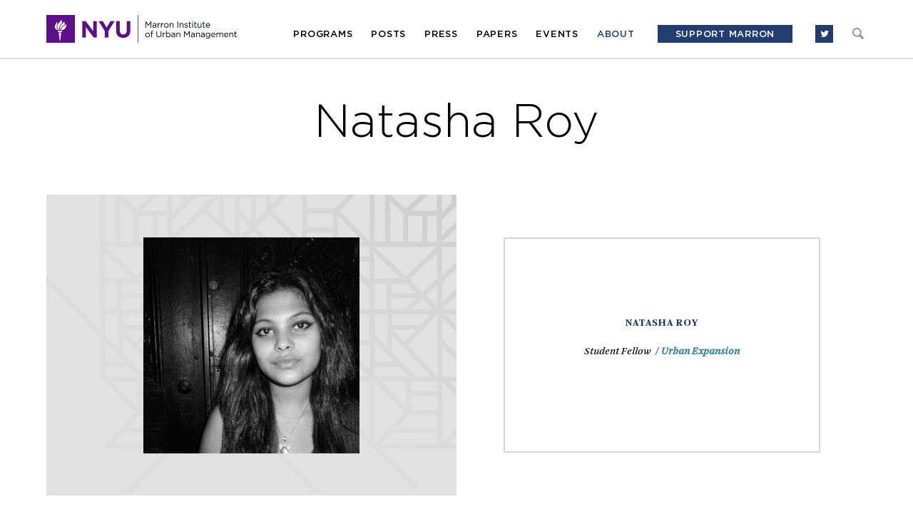

--- FILE ---
content_type: text/html; charset=UTF-8
request_url: https://marroninstitute.nyu.edu/people/natasha-roy
body_size: 7166
content:
<!DOCTYPE html><html
lang="en"><head><meta
charset="utf-8"><meta
name="viewport" content="width=device-width, initial-scale=1.0" /><link
rel="shortcut icon" href="/favicon.ico" /><title>Natasha Roy | Marron Institute</title><meta
property="og:title" content="Natasha Roy | Marron Institute" /><meta
name="twitter:title" content="Natasha Roy | Marron Institute"><meta
name="description" content="Natasha Roy is a Student Fellow at the NYU Marron Institute where she supports the work of the Urban Expansion program."><meta
property="og:description" content="Natasha Roy is a Student Fellow at the NYU Marron Institute where she supports the work of the Urban Expansion program." /><meta
name="twitter:description" content="Natasha Roy is a Student Fellow at the NYU Marron Institute where she supports the work of the Urban Expansion program."><meta
property="og:type" content="website" /><meta
name="twitter:creator" content="@NYUMarron"><meta
name="format-detection" content="telephone=no"><link
rel="alternate" type="application/rss+xml" title="Marron Institute" href="https://marroninstitute.nyu.edu/feed" /><link
rel="stylesheet" type="text/css" href="https://marroninstitute.nyu.edu/themes/user/site/assets/css/font-awesome.min.css"><link
rel="stylesheet" type="text/css" href="https://marroninstitute.nyu.edu/themes/user/site/assets/css/all.min.css"><!--[if IE]><link
rel="stylesheet" type="text/css" href="https://marroninstitute.nyu.edu/themes/user/site/assets/css/all.ie.min.css">
<![endif]-->
<!--[if lt IE 9]><link
rel="stylesheet" type="text/css" href="https://marroninstitute.nyu.edu/themes/user/site/assets/css/all.ie8.min.css">
<![endif]--> <script type="text/javascript" src="https://marroninstitute.nyu.edu/themes/user/site/assets/js/plugins/jquery.1.11.0.min.js"></script> <!--[if lt IE 9]> <script src="https://marroninstitute.nyu.edu/themes/user/site/assets/js/all.ltie9.min.js"></script> <![endif]--> <script type="text/javascript" src="https://marroninstitute.nyu.edu/themes/user/site/assets/js/all.min.js"></script>  <script type="text/javascript" src="//s7.addthis.com/js/300/addthis_widget.js#pubid=ra-53dc0da944c45812"></script> </head><body
class="loading tags-on"><div
id="mainWrapper"><div
id="skiptocontent">
<a
href="#maincontent">skip to main content</a></div><div
id="page" class="clearfix people-detail-page">
<header
id="header"><div
class="main-nav"><div
class="wrapper">
<a
href="https://marroninstitute.nyu.edu/" title="Marron Institute" id="logo"><img
src="https://marroninstitute.nyu.edu/themes/user/site/assets/images/logo.png" width="534" height="77" alt="" /></a>
<nav><ul><li>
<a
href="https://marroninstitute.nyu.edu/programs" class="nav-item" data-dropdown="programs-dropdown">Programs</a></li><li>
<a
href="https://marroninstitute.nyu.edu/blog" class="nav-item">Posts</a></li><li>
<a
href="https://marroninstitute.nyu.edu/press" class="nav-item">Press</a></li><li>
<a
href="https://marroninstitute.nyu.edu/papers" class="nav-item">Papers</a></li><li>
<a
href="https://marroninstitute.nyu.edu/events" class="nav-item">Events</a></li><li>
<a
href="https://marroninstitute.nyu.edu/about" class="nav-item current">About</a></li><li class="donate">
	<a href="https://www.nyu.edu/giving/give-now/?id=1000343" target="_blank" class="nav-item" title="Support Marron">Support Marron</a>
</li><li
class="search"><form
method="post" action="https://marroninstitute.nyu.edu/"  ><div
class='hiddenFields'>
<input
type="hidden" name="params" value="eyJyZXN1bHRfcGFnZSI6InNlYXJjaCJ9" />
<input
type="hidden" name="ACT" value="26" />
<input
type="hidden" name="site_id" value="1" />
<input
type="hidden" name="csrf_token" value="264f73d5aee9b30ebf33d84258f0b61b3de32f8d" /></div><div>
<label
class="hide-element" for="keywords">Search criteria</label>
<input
type="text" name="keywords" value="" />
<label
class="hide-element" for="search-submit">Submit</label>
<input
type="submit" name="s" value="submit" id="search-submit" /></div>
<a
href="#" title="Close" class="close-search">Close</a></form>
<a
href="#" title="Search" class="show-search" tabindex="-1">Search</a></li><li
class="socials">
<!--<a href="https://www.facebook.com/marroninstitute/" title="Follow us on Facebook" target="_blank"><i class="fa fa-facebook"></i></a>-->
<a href="https://twitter.com/NYUMarron" title="Follow us on Twitter" target="_blank"><i class="fa fa-twitter"></i></a></li></ul>
</nav>
<a
href="#" id="mobile-nav-icon"></a></div></div><div
class="tags-nav"><div
class="wrapper">
<nav></nav>
<a
href="#" id="close-tags-nav" tabindex="-1"></a></div></div><div
class="headers-nav"><div
class="wrapper">
<nav></nav>
<a
href="#" id="close-headers-nav" tabindex="-1"></a></div></div><div
class="dropdown programs-dropdown"><div
class="dropdown-wrapper"><ul><li><div
class="dropdown-item">
<a
href="https://marroninstitute.nyu.edu/programs/civic-analytics" title="Learn more">
<span
class="dropdown-heading">Civic Analytics</span><div><p>The Civic Analytics program integrates the theory and practice of urban science to acquire, analyze, and derive insight from data to better understand the challenges facing cities and society.</p></div>
<span>Learn more</span>
</a></div><div
class="dropdown-item">
<a
href="https://marroninstitute.nyu.edu/programs/health-environment-and-policy" title="Learn more">
<span
class="dropdown-heading">Health, Environment, and Policy</span><div><p>The Health, Environment, and Policy program, led by Professor Kevin Cromar, improves health through scientific research, direct policy engagement, and collaboration with agencies at the local, federal, and international levels.</p></div>
<span>Learn more</span>
</a></div><div
class="dropdown-item">
<a
href="https://marroninstitute.nyu.edu/programs/human-exploitation-and-resilience" title="Learn more">
<span
class="dropdown-heading">Human Exploitation and Resilience</span><div><p>The Human Exploitation and Resilience program, led by Meredith Dank,&nbsp;documents and elevates the voices of the exploited and the vulnerable, highlighting their resilience and perseverance through rigorous, empirical research.</p></div>
<span>Learn more</span>
</a></div><div
class="dropdown-item">
<a
href="https://marroninstitute.nyu.edu/programs/litmus-v2" title="Learn more">
<span
class="dropdown-heading">Litmus</span><div><p>The Litmus program, led by Professor Angela Hawken, works with public agencies and the people they serve to develop and rigorously test new ideas for improving the performance of the public sector.</p></div>
<span>Learn more</span>
</a></div></li><li><div
class="dropdown-item">
<a
href="https://marroninstitute.nyu.edu/programs/transportation-and-land-use" title="Learn more">
<span
class="dropdown-heading">Transportation and Land Use</span><div><p>The Transportation and Land-Use program, led by Professor Eric Goldwyn, examines transit-infrastructure projects, land-use policies, and complementary data sets to understand how public agencies build, manage, and pay for capital projects, like subway expansions, bicycle lanes, and high speed rail.&nbsp;</p><p><a
class="button" href="https://marroninstitute.nyu.edu/blog/marron-program-spotlight-transportation-and-land-use" target="_blank">Learn More</a></p></div>
<span>Learn more</span>
</a></div><div
class="dropdown-item">
<a
href="https://marroninstitute.nyu.edu/programs/urban-expansion" title="Learn more">
<span
class="dropdown-heading">Urban Expansion</span><div><p>The Urban Expansion program, led by Professor Shlomo Angel, works with&nbsp;rapidly growing cities to better prepare them for their inevitable growth.</p></div>
<span>Learn more</span>
</a></div><div
class="dropdown-item">
<a
href="https://marroninstitute.nyu.edu/programs/directors-office-labs" title="Learn more">
<span
class="dropdown-heading">Director’s Office Labs</span><div><p>The Director&rsquo;s Office, led by the Director of NYU Marron Institute, opportunely&nbsp;engages with researchers on urban-focused projects&nbsp;that can develop&nbsp;into full programs if they demonstrate impact and are viable.</p></div>
<span>Learn more</span>
</a></div>
</header><main
role="main" id="maincontent">
<div
class="row row-case-studies"><div
class="row-head"><h2 class="row-title">Natasha Roy</h2></div><div
class="row person-row page-content-wrapper"><div
class="person-details boxes-row"><div
class="box box-half pic-box"><div
class="box-content">
<article
class="a-content-wrapper">
<header
class="a-content">
<img
src="https://marroninstitute.nyu.edu/uploads/people/_303_303/000778120027-1.jpg" alt="Natasha Roy" width="303" height="303" />
</header>
</article></div></div><div
class="box box-half box-odd bio-box"><div
class="box-content">
<article
class="a-content-wrapper"><div
class="a-head">Natasha Roy</div>
<header
class="a-content"><div
class="a-pos"><p>
Student Fellow
&nbsp;/&nbsp;<a
href="https://marroninstitute.nyu.edu/programs/urban-expansion" title="Urban Expansion">Urban Expansion</a></p></div>
</header>
</article></div></div><h3 class="bio-heading">Biography</h3><div
class="bio-content user-text"><p>Natasha Roy is a Student Fellow at the NYU Marron Institute where she supports the work of Dr. Shlomo Angel and the Urban Expansion program. She is an undergraduate in NYU&rsquo;s College of Arts &amp; Sciences, where she studies as a Presidential Honors Scholar. She is majoring in Political Science and English Literature, with a minor in French.&nbsp;</p><p>She became interested in urbanism when she first moved to New York City and confronted the equity dimension of transportation, public space, and urban climate policy. As she looks ahead to graduate study, she is focusing on honing her research skills, both independently and as part of a team at NYU Marron.</p></div></div></div>
<br></div></main><footer
id="mainFooter" role="contentinfo"><div
class="wrapper clearfix"><div
class="left-side">
<a
href="https://marroninstitute.nyu.edu/" title="Marron Institute" class="logo"><img
src="https://marroninstitute.nyu.edu/themes/user/site/assets/images/logo-footer.png" width="42" height="44" alt="Marron Institute"></a><div
class="address-copy"><div
class="address">370 Jay Street, 12th Floor, Brooklyn, NY 11201</div><div
class="copy">© 2026 marron institute. all rights reserved.</div></div></div><div
class="right-side">
<a href="#" title="Newsletter signup" class="popup-trigger">newsletter signup</a>
<a href="https://twitter.com/NYUMarron" title="Follow us on twitter" class="tw-link" target="_blank">Follow us on twitter</a>
<a href="http://www.nyu.edu/accessibility" target="_blank" title="Accessibility" class="acc-link">Accessibility</a>
</div></div>
</footer><div
id="popup-overlay"></div><div
id="popup">
<a
href="" title="" class="close" tabindex="0" aria-label="close">Close</a><div
class="head"><div
class="title">Sign up for the Marron Institute Mailing List</div><p
class="desc">
Please fill out the information below to receive our e-newsletter(s).<br
/>
*Indicates required.</p></div><div
class="form-wrapper"><form
action="//nyu.us8.list-manage.com/subscribe/post-json?u=27dd19ff74590a2bf02bbcc2d&amp;id=b37c69f009&amp;c=?" method="get" id="mc-form" name="mc-embedded-subscribe-form" autocomplete="off"><ul
class="warning-list"><li>Please correct the following errors:</li><li>- Missing email address</li><li>- Invalid email address</li><li>- Select country</li></ul><ul
class="ajax-error"><li>Could not connect to the registration server. Please try again later.</li></ul><div
style="position: absolute; left: -5000px;"><input
type="text" name="b_27dd19ff74590a2bf02bbcc2d_b37c69f009" tabindex="-1" value=""></div><div
class="input-text">
<input
type="text" name="EMAIL" value="" id="email" class="required" />
<label
for="email">Email *</label></div><div
class="input-text">
<input
type="text" name="MMERGE3" value="" id="organization" />
<label
for="organization">Organization</label></div><div
class="drop-down">
<select
name="MMERGE4" class="custom-select required"><option
value="">Country *</option><option
value="United States of America">United States of America</option><option
value="Aaland Islands">Aaland Islands</option><option
value="Afghanistan">Afghanistan</option><option
value="Albania">Albania</option><option
value="Algeria">Algeria</option><option
value="American Samoa">American Samoa</option><option
value="Andorra">Andorra</option><option
value="Angola">Angola</option><option
value="Anguilla">Anguilla</option><option
value="Antarctica">Antarctica</option><option
value="Antigua And Barbuda">Antigua And Barbuda</option><option
value="Argentina">Argentina</option><option
value="Armenia">Armenia</option><option
value="Aruba">Aruba</option><option
value="Australia">Australia</option><option
value="Austria">Austria</option><option
value="Azerbaijan">Azerbaijan</option><option
value="Bahamas">Bahamas</option><option
value="Bahrain">Bahrain</option><option
value="Bangladesh">Bangladesh</option><option
value="Barbados">Barbados</option><option
value="Belarus">Belarus</option><option
value="Belgium">Belgium</option><option
value="Belize">Belize</option><option
value="Benin">Benin</option><option
value="Bermuda">Bermuda</option><option
value="Bhutan">Bhutan</option><option
value="Bolivia">Bolivia</option><option
value="Bosnia and Herzegovina">Bosnia and Herzegovina</option><option
value="Botswana">Botswana</option><option
value="Bouvet Island">Bouvet Island</option><option
value="Brazil">Brazil</option><option
value="British Indian Ocean Territory">British Indian Ocean Territory</option><option
value="Brunei Darussalam">Brunei Darussalam</option><option
value="Bulgaria">Bulgaria</option><option
value="Burkina Faso">Burkina Faso</option><option
value="Burundi">Burundi</option><option
value="Cambodia">Cambodia</option><option
value="Cameroon">Cameroon</option><option
value="Canada">Canada</option><option
value="Cape Verde">Cape Verde</option><option
value="Cayman Islands">Cayman Islands</option><option
value="Central African Republic">Central African Republic</option><option
value="Chad">Chad</option><option
value="Chile">Chile</option><option
value="China">China</option><option
value="Christmas Island">Christmas Island</option><option
value="Cocos (Keeling) Islands">Cocos (Keeling) Islands</option><option
value="Colombia">Colombia</option><option
value="Comoros">Comoros</option><option
value="Congo">Congo</option><option
value="Cook Islands">Cook Islands</option><option
value="Costa Rica">Costa Rica</option><option
value="Cote D'Ivoire">Cote D'Ivoire</option><option
value="Croatia">Croatia</option><option
value="Cuba">Cuba</option><option
value="Curacao">Curacao</option><option
value="Cyprus">Cyprus</option><option
value="Czech Republic">Czech Republic</option><option
value="Democratic Republic of the Congo">Democratic Republic of the Congo</option><option
value="Denmark">Denmark</option><option
value="Djibouti">Djibouti</option><option
value="Dominica">Dominica</option><option
value="Dominican Republic">Dominican Republic</option><option
value="East Timor">East Timor</option><option
value="Ecuador">Ecuador</option><option
value="Egypt">Egypt</option><option
value="El Salvador">El Salvador</option><option
value="Equatorial Guinea">Equatorial Guinea</option><option
value="Eritrea">Eritrea</option><option
value="Estonia">Estonia</option><option
value="Ethiopia">Ethiopia</option><option
value="Falkland Islands">Falkland Islands</option><option
value="Faroe Islands">Faroe Islands</option><option
value="Fiji">Fiji</option><option
value="Finland">Finland</option><option
value="France">France</option><option
value="French Guiana">French Guiana</option><option
value="French Polynesia">French Polynesia</option><option
value="French Southern Territories">French Southern Territories</option><option
value="Gabon">Gabon</option><option
value="Gambia">Gambia</option><option
value="Georgia">Georgia</option><option
value="Germany">Germany</option><option
value="Ghana">Ghana</option><option
value="Gibraltar">Gibraltar</option><option
value="Greece">Greece</option><option
value="Greenland">Greenland</option><option
value="Grenada">Grenada</option><option
value="Guadeloupe">Guadeloupe</option><option
value="Guam">Guam</option><option
value="Guatemala">Guatemala</option><option
value="Guernsey">Guernsey</option><option
value="Guinea">Guinea</option><option
value="Guinea-Bissau">Guinea-Bissau</option><option
value="Guyana">Guyana</option><option
value="Haiti">Haiti</option><option
value="Heard and Mc Donald Islands">Heard and Mc Donald Islands</option><option
value="Honduras">Honduras</option><option
value="Hong Kong">Hong Kong</option><option
value="Hungary">Hungary</option><option
value="Iceland">Iceland</option><option
value="India">India</option><option
value="Indonesia">Indonesia</option><option
value="Iran">Iran</option><option
value="Iraq">Iraq</option><option
value="Ireland">Ireland</option><option
value="Isle of Man">Isle of Man</option><option
value="Israel">Israel</option><option
value="Italy">Italy</option><option
value="Jamaica">Jamaica</option><option
value="Japan">Japan</option><option
value="Jersey  (Channel Islands)">Jersey (Channel Islands)</option><option
value="Jordan">Jordan</option><option
value="Kazakhstan">Kazakhstan</option><option
value="Kenya">Kenya</option><option
value="Kiribati">Kiribati</option><option
value="Kuwait">Kuwait</option><option
value="Kyrgyzstan">Kyrgyzstan</option><option
value="Lao People's Democratic Republic">Lao People's Democratic Republic</option><option
value="Latvia">Latvia</option><option
value="Lebanon">Lebanon</option><option
value="Lesotho">Lesotho</option><option
value="Liberia">Liberia</option><option
value="Libya">Libya</option><option
value="Liechtenstein">Liechtenstein</option><option
value="Lithuania">Lithuania</option><option
value="Luxembourg">Luxembourg</option><option
value="Macau">Macau</option><option
value="Macedonia">Macedonia</option><option
value="Madagascar">Madagascar</option><option
value="Malawi">Malawi</option><option
value="Malaysia">Malaysia</option><option
value="Maldives">Maldives</option><option
value="Mali">Mali</option><option
value="Malta">Malta</option><option
value="Marshall Islands">Marshall Islands</option><option
value="Martinique">Martinique</option><option
value="Mauritania">Mauritania</option><option
value="Mauritius">Mauritius</option><option
value="Mayotte">Mayotte</option><option
value="Mexico">Mexico</option><option
value="Micronesia, Federated States of">Micronesia, Federated States of</option><option
value="Moldova, Republic of">Moldova, Republic of</option><option
value="Monaco">Monaco</option><option
value="Mongolia">Mongolia</option><option
value="Montenegro">Montenegro</option><option
value="Montserrat">Montserrat</option><option
value="Morocco">Morocco</option><option
value="Mozambique">Mozambique</option><option
value="Myanmar">Myanmar</option><option
value="Namibia">Namibia</option><option
value="Nauru">Nauru</option><option
value="Nepal">Nepal</option><option
value="Netherlands">Netherlands</option><option
value="Netherlands Antilles">Netherlands Antilles</option><option
value="New Caledonia">New Caledonia</option><option
value="New Zealand">New Zealand</option><option
value="Nicaragua">Nicaragua</option><option
value="Niger">Niger</option><option
value="Nigeria">Nigeria</option><option
value="Niue">Niue</option><option
value="Norfolk Island">Norfolk Island</option><option
value="North Korea">North Korea</option><option
value="Northern Mariana Islands">Northern Mariana Islands</option><option
value="Norway">Norway</option><option
value="Oman">Oman</option><option
value="Pakistan">Pakistan</option><option
value="Palau">Palau</option><option
value="Palestine">Palestine</option><option
value="Panama">Panama</option><option
value="Papua New Guinea">Papua New Guinea</option><option
value="Paraguay">Paraguay</option><option
value="Peru">Peru</option><option
value="Philippines">Philippines</option><option
value="Pitcairn">Pitcairn</option><option
value="Poland">Poland</option><option
value="Portugal">Portugal</option><option
value="Puerto Rico">Puerto Rico</option><option
value="Qatar">Qatar</option><option
value="Republic of Kosovo">Republic of Kosovo</option><option
value="Reunion">Reunion</option><option
value="Romania">Romania</option><option
value="Russia">Russia</option><option
value="Rwanda">Rwanda</option><option
value="Saint Kitts and Nevis">Saint Kitts and Nevis</option><option
value="Saint Lucia">Saint Lucia</option><option
value="Saint Vincent and the Grenadines">Saint Vincent and the Grenadines</option><option
value="Samoa (Independent)">Samoa (Independent)</option><option
value="San Marino">San Marino</option><option
value="Sao Tome and Principe">Sao Tome and Principe</option><option
value="Saudi Arabia">Saudi Arabia</option><option
value="Senegal">Senegal</option><option
value="Serbia">Serbia</option><option
value="Seychelles">Seychelles</option><option
value="Sierra Leone">Sierra Leone</option><option
value="Singapore">Singapore</option><option
value="Sint Maarten">Sint Maarten</option><option
value="Slovakia">Slovakia</option><option
value="Slovenia">Slovenia</option><option
value="Solomon Islands">Solomon Islands</option><option
value="Somalia">Somalia</option><option
value="South Africa">South Africa</option><option
value="South Georgia and the South Sandwich Islands">South Georgia and the South Sandwich Islands</option><option
value="South Korea">South Korea</option><option
value="South Sudan">South Sudan</option><option
value="Spain">Spain</option><option
value="Sri Lanka">Sri Lanka</option><option
value="St. Helena">St. Helena</option><option
value="St. Pierre and Miquelon">St. Pierre and Miquelon</option><option
value="Sudan">Sudan</option><option
value="Suriname">Suriname</option><option
value="Svalbard and Jan Mayen Islands">Svalbard and Jan Mayen Islands</option><option
value="Swaziland">Swaziland</option><option
value="Sweden">Sweden</option><option
value="Switzerland">Switzerland</option><option
value="Syria">Syria</option><option
value="Taiwan">Taiwan</option><option
value="Tajikistan">Tajikistan</option><option
value="Tanzania">Tanzania</option><option
value="Thailand">Thailand</option><option
value="Togo">Togo</option><option
value="Tokelau">Tokelau</option><option
value="Tonga">Tonga</option><option
value="Trinidad and Tobago">Trinidad and Tobago</option><option
value="Tunisia">Tunisia</option><option
value="Turkey">Turkey</option><option
value="Turkmenistan">Turkmenistan</option><option
value="Turks &amp; Caicos Islands">Turks &amp; Caicos Islands</option><option
value="Turks and Caicos Islands">Turks and Caicos Islands</option><option
value="Tuvalu">Tuvalu</option><option
value="Uganda">Uganda</option><option
value="Ukraine">Ukraine</option><option
value="United Arab Emirates">United Arab Emirates</option><option
value="United Kingdom">United Kingdom</option><option
value="Uruguay">Uruguay</option><option
value="USA Minor Outlying Islands">USA Minor Outlying Islands</option><option
value="Uzbekistan">Uzbekistan</option><option
value="Vanuatu">Vanuatu</option><option
value="Vatican City State (Holy See)">Vatican City State (Holy See)</option><option
value="Venezuela">Venezuela</option><option
value="Vietnam">Vietnam</option><option
value="Virgin Islands (British)">Virgin Islands (British)</option><option
value="Virgin Islands (U.S.)">Virgin Islands (U.S.)</option><option
value="Wallis and Futuna Islands">Wallis and Futuna Islands</option><option
value="Western Sahara">Western Sahara</option><option
value="Yemen">Yemen</option><option
value="Zambia">Zambia</option><option
value="Zimbabwe">Zimbabwe</option>
</select>
<label
class="hide-element" for="country">Country</label></div><div
class="drop-down">
<select
name="MMERGE6" class="custom-select" id="state"><option
value="">State</option><option
value="Alabama">Alabama</option><option
value="Alaska">Alaska</option><option
value="Arizona">Arizona</option><option
value="Arkansas">Arkansas</option><option
value="California">California</option><option
value="Colorado">Colorado</option><option
value="Connecticut">Connecticut</option><option
value="Delaware">Delaware</option><option
value="Florida">Florida</option><option
value="Georgia">Georgia</option><option
value="Hawaii">Hawaii</option><option
value="Idaho">Idaho</option><option
value="Illinois">Illinois</option><option
value="Indiana">Indiana</option><option
value="Iowa">Iowa</option><option
value="Kansas">Kansas</option><option
value="Kentucky">Kentucky</option><option
value="Louisiana">Louisiana</option><option
value="Maine">Maine</option><option
value="Maryland">Maryland</option><option
value="Massachusetts">Massachusetts</option><option
value="Michigan">Michigan</option><option
value="Minnesota">Minnesota</option><option
value="Mississippi">Mississippi</option><option
value="Missouri">Missouri</option><option
value="Montana">Montana</option><option
value="Nebraska">Nebraska</option><option
value="Nevada">Nevada</option><option
value="New Hampshire">New Hampshire</option><option
value="New Jersey">New Jersey</option><option
value="New Mexico">New Mexico</option><option
value="New York">New York</option><option
value="North Carolina">North Carolina</option><option
value="North Dakota">North Dakota</option><option
value="Ohio">Ohio</option><option
value="Oklahoma">Oklahoma</option><option
value="Oregon">Oregon</option><option
value="Pennsylvania">Pennsylvania</option><option
value="Rhode Island">Rhode Island</option><option
value="South Carolina">South Carolina</option><option
value="South Dakota">South Dakota</option><option
value="Tennessee">Tennessee</option><option
value="Texas">Texas</option><option
value="Utah">Utah</option><option
value="Vermont">Vermont</option><option
value="Virginia">Virginia</option><option
value="Washington">Washington</option><option
value="Washington D.C.">Washington D.C.</option><option
value="West Virginia">West Virginia</option><option
value="Wisconsin">Wisconsin</option><option
value="Wyoming">Wyoming</option>
</select>
<label
class="hide-element" for="state">State</label></div><div
class="input-text">
<input
type="text" name="MMERGE5" value="" id="city" />
<label
for="city">City</label></div><div
class="input-text">
<input
type="text" name="FNAME" value="" id="first-name" />
<label
for="first-name">First Name</label></div><div
class="input-text">
<input
type="text" name="LNAME" value="" id="last-name" />
<label
for="last-name">Last Name</label></div><div
class="copy-row"><fieldset>
<span>Send me information in:</span><div
class="copy-row-options"><div
class="input-radio">
<input
type="radio" name="EMAILTYPE" value="text" id="radio-1" /><label
for="radio-1">Plain text</label></div><div
class="input-radio">
<input
type="radio" name="EMAILTYPE" value="html" id="radio-2" checked="checked" /><label
for="radio-2">HTML</label></div></div></fieldset></div><div
class="input-submit">
<button
type="submit" id="newsletter-submit">Submit</button>
<label
class="hide-element" for="newsletter-submit">Submit</label></div></form><div
class="success-message"><h2>Thank you!</h2><p>You've just been sent an email that contains a confirmation link. Please click on that link to activate your subscription.</p></div></div></div></div></div> <script type="text/javascript">var disqus_shortname = 'nyumarron'; // required: replace example with your forum shortname

			(function() {
				var s = document.createElement('script');
				s.async = true;
				s.type = 'text/javascript';
				s.src = '//' + disqus_shortname + '.disqus.com/count.js';
				(document.getElementsByTagName('HEAD')[0] || document.getElementsByTagName('BODY')[0]).appendChild(s);
			}());</script> <script>
	(function(i, s, o, g, r, a, m) {
		i['GoogleAnalyticsObject'] = r;
		i[r] = i[r] || function() {
			(i[r].q = i[r].q || []).push(arguments)
		}, i[r].l = 1 * new Date();
		a = s.createElement(o),
			m = s.getElementsByTagName(o)[0];
		a.async = 1;
		a.src = g;
		m.parentNode.insertBefore(a, m)
	})(window, document, 'script', '//www.google-analytics.com/analytics.js', 'ga');

	ga('create', 'UA-53958961-1', 'auto');
	ga('send', 'pageview');
</script></body></html>

--- FILE ---
content_type: text/css
request_url: https://marroninstitute.nyu.edu/themes/user/site/assets/css/all.min.css
body_size: 25649
content:
abbr,address,article,aside,audio,b,blockquote,body,canvas,caption,cite,code,dd,del,details,dfn,div,dl,dt,em,fieldset,figcaption,figure,footer,form,h1,h2,h3,h4,h5,h6,header,hgroup,html,i,iframe,img,ins,kbd,label,legend,li,mark,menu,nav,object,ol,p,pre,q,samp,section,small,span,strong,sub,summary,sup,table,tbody,td,tfoot,th,thead,time,tr,ul,var,video{margin:0;padding:0;border:0;outline:0;font-size:100%;vertical-align:baseline;background:0 0}body{line-height:1;-webkit-font-smoothing:antialiased;-moz-osx-font-smoothing:grayscale}article,aside,details,figcaption,figure,footer,header,hgroup,menu,nav,section{display:block}ul{list-style:none}blockquote,q{quotes:none}blockquote:after,blockquote:before,q:after,q:before{content:none}a{margin:0;padding:0;font-size:100%;vertical-align:baseline;background:0 0;text-decoration:none;outline:0}ins{background-color:#ff9;color:#000;text-decoration:none}mark{background-color:#ff9;color:#000;font-style:italic;font-weight:700}del{text-decoration:line-through}abbr[title],dfn[title]{border-bottom:1px dotted;cursor:help}table{border-collapse:collapse;border-spacing:0}hr{display:block;height:1px;border:0;border-top:1px solid #ccc;margin:1em 0;padding:0}input,select{vertical-align:middle}*{outline:0;-webkit-text-size-adjust:none;-moz-text-size-adjust:none;-ms-text-size-adjust:none;-o-text-size-adjust:none;text-size-adjust:none;-ms-touch-action:none;touch-action:manipulation;background:0 0;box-sizing:border-box}input,textarea{-webkit-appearance:none;-moz-appearance:none;appearance:none;border-radius:0;-moz-border-radius:0;-webkit-border-radius:0}h1,h2,h3,h4,h5,h6{font-weight:400}img{vertical-align:bottom}@font-face{font-family:GothamLight;src:url(fonts/gotham-light.eot);src:url(fonts/gotham-light.eot?#iefix) format('embedded-opentype'),url(fonts/gotham-light.svg#GothamLight) format('svg'),url(fonts/gotham-light.woff) format('woff'),url(fonts/gotham-light.ttf) format('truetype');font-style:normal;font-weight:400}@font-face{font-family:GothamBold;src:url(fonts/gotham-bold.eot);src:url(fonts/gotham-bold.eot?#iefix) format('embedded-opentype'),url(fonts/gotham-bold.svg#GothamBook) format('svg'),url(fonts/gotham-bold.woff) format('woff'),url(fonts/gotham-bold.ttf) format('truetype');font-style:normal;font-weight:400}@font-face{font-family:GothamBook;src:url(fonts/gotham-book.eot);src:url(fonts/gotham-book.eot?#iefix) format('embedded-opentype'),url(fonts/gotham-book.svg#GothamBook) format('svg'),url(fonts/gotham-book.woff) format('woff'),url(fonts/gotham-book.ttf) format('truetype');font-style:normal;font-weight:400}@font-face{font-family:GothamMedium;src:url(fonts/gotham-medium.eot);src:url(fonts/gotham-medium.eot?#iefix) format('embedded-opentype'),url(fonts/gotham-medium.svg#GothamMedium) format('svg'),url(fonts/gotham-medium.woff) format('woff'),url(fonts/gotham-medium.ttf) format('truetype');font-style:normal;font-weight:400}@font-face{font-family:ArnhemBlack;src:url(fonts/arnhem-black.eot);src:url(fonts/arnhem-black.eot?#iefix) format('embedded-opentype'),url(fonts/arnhem-black.svg#ArnhemBlack) format('svg'),url(fonts/arnhem-black.woff) format('woff'),url(fonts/arnhem-black.ttf) format('truetype');font-style:normal;font-weight:400}@font-face{font-family:ArnhemNormalItalic;src:url(fonts/arnhem-normalitalic.eot?#iefix);src:url(fonts/arnhem-normalitalic.eot) format('embedded-opentype'),url(fonts/arnhem-normalitalic.svg#ArnhemNormalItalic) format('svg'),url(fonts/arnhem-normalitalic.woff) format('woff'),url(fonts/arnhem-normalitalic.ttf) format('truetype');font-style:normal;font-weight:400}@font-face{font-family:ArnhemBold;src:url(fonts/arnhem-bold.eot);src:url(fonts/arnhem-bold.eot?#iefix) format('embedded-opentype'),url(fonts/arnhem-bold.svg#ArnhemBold) format('svg'),url(fonts/arnhem-bold.woff) format('woff'),url(fonts/arnhem-bold.ttf) format('truetype');font-style:normal;font-weight:400}@font-face{font-family:ArnhemBlondRegular;src:url(fonts/arnhem-blond.eot);src:url(fonts/arnhem-blond.eot) format('embedded-opentype'),url(fonts/arnhem-blond.svg#ArnhemBlondRegular) format('svg'),url(fonts/arnhem-blond.woff) format('woff'),url(fonts/arnhem-blond.ttf) format('truetype')}@font-face{font-family:ArnhemBoldItalic;src:url(fonts/arnhem-bolditalic.eot);src:url(fonts/arnhem-bolditalic.eot) format('embedded-opentype'),url(fonts/arnhem-bolditalic.svg#ArnhemBoldItalic) format('svg'),url(fonts/arnhem-bolditalic.woff) format('woff'),url(fonts/arnhem-bolditalic.ttf) format('truetype')}@font-face{font-family:ArnhemNormal;src:url(fonts/arnhem-normal.eot);src:url(fonts/arnhem-normal.eot) format('embedded-opentype'),url(fonts/arnhem-normal.svg#ArnhemNormal) format('svg'),url(fonts/arnhem-normal.woff) format('woff'),url(fonts/arnhem-normal.ttf) format('truetype')}:focus,button:focus,input:focus,select:focus{outline:3px solid #3b8491!important;overflow:-moz-hidden-unscrollable}body{font-family:"Lucida Grande","Lucida Sans Unicode",Arial,sans-serif;font-size:16px;line-height:18px;color:#000;background:#fff}body.loading{visibility:hidden}#mainWrapper{min-width:320px;width:100%;height:auto;overflow:hidden}#overlay{position:absolute;top:0;left:0;right:0;bottom:0;margin:auto;z-index:8;-webkit-transform:translateZ(0)}#slider{position:relative;width:100%;height:100%;z-index:5}#slider .slides{position:relative;width:100%;height:100%;z-index:5}#slider .slides .slide{position:absolute;-webkit-transform:translateX(0);-moz-transform:translateX(0);-o-transform:translateX(0);transform:translateX(0);width:100%;height:100%;z-index:3;-webkit-transition:opacity 1s;-moz-transition:opacity 1s;-o-transition:opacity 1s;transition:opacity 1s;-moz-opacity:0;opacity:0;overflow:hidden}#slider .slides .slide.active.will-leave{z-index:4}#slider .slides .slide.active.will-fade-out{z-index:6}#slider .slides .slide.active{z-index:5;-moz-opacity:1;opacity:1}#slider .slides .slide .slide-bg{position:absolute;top:-50%;left:-50%;width:200%;height:200%;overflow:hidden;z-index:1}#slider .slides .slide .slide-bg img{position:absolute;top:0;left:0;right:0;bottom:0;margin:auto;min-width:50%;min-height:50%;z-index:1}#slider .slides .slide.with-pattern .slide-bg img{-webkit-filter:contrast(135%) brightness(1.1);-webkit-backface-visibility:hidden}#slider .slides .slide .slide-bg:after{content:'';width:50%;height:50%;display:block;background-color:rgba(0,0,0,.68);z-index:3;position:absolute;top:25%;left:25%}#slider .slides .slide.with-pattern .slide-bg:after{background-image:url(../images/overlay-pattern.png);background-repeat:no-repeat;background-position:left bottom;background-size:contain}#slider .slides .slide .slide-content{position:absolute;left:0;right:0;margin:auto;text-align:center;color:#fff;overflow:hidden;z-index:2}#slider .slides .slide.animated .slide-content{-webkit-transition:-webkit-transform 1s;-moz-transition:-moz-transform 1s;-o-transition:-o-transform 1s;transition:transform 1s}#slider .slides .slide.from-left .slide-content{-webkit-transform:translateX(-200%);-moz-transform:translateX(-200%);-o-transform:translateX(-200%);transform:translateX(-200%)}#slider .slides .slide.from-right .slide-content{-webkit-transform:translateX(200%);-moz-transform:translateX(200%);-o-transform:translateX(200%);transform:translateX(200%)}#slider .slide-content h1{font-family:GothamMedium;text-transform:uppercase;margin-left:auto;margin-right:auto;margin-bottom:20px}#slider .slide-content h2{font-family:GothamLight;text-transform:uppercase;margin-left:auto;margin-right:auto}#slider .slide-content .desc,#slider .slide-content .desc-mobile{margin:auto}#slider .slide-content .desc p,#slider .slide-content .desc-mobile p{font-family:GothamBook}#slider .slide-content .desc p a,#slider .slide-content .desc-mobile p a{font-family:GothamMedium;border-bottom:1px solid #d4d4d4;color:#fff}#slider .pages{position:absolute;display:block;width:100%;text-align:center;z-index:20}#slider .pages a{display:inline-block;border:2px solid #fff;box-sizing:border-box;border-radius:50% 50%;margin:0 4px;background:0 0;-webkit-transition:background .35s;-moz-transition:background .35s;-o-transition:background .35s;transition:background .35s}#slider .pages a.active,#slider .pages a:hover{background:#fff}#overlay #scroll-down{position:absolute;left:0;right:0;margin:auto;display:block;width:130px;padding-bottom:35px;text-align:center;background:url(../images/scroll-down-arrow.png) no-repeat center bottom;color:#566da8;font-family:GothamMedium;line-height:16px;text-transform:uppercase;z-index:8}#slider .arrow{position:absolute;top:25%;display:block;width:34px;height:87px;background-image:url(../images/slider-arrows.png);background-repeat:no-repeat;z-index:17;-moz-opacity:1;opacity:1;-webkit-transition:opacity 1s;-moz-transition:opacity 1s;-o-transition:opacity 1s;transition:opacity 1s}#slider .arrow.prev{left:5%;background-position:left top}#slider .arrow.prev:hover{background-position:left -87px}#slider .arrow.next{right:5%;background-position:right top}#slider .arrow.next:hover{background-position:right -87px}#page{top:0;left:0;right:0;z-index:6;position:relative;width:100%}.clearfix:after{content:".";display:block;clear:both;visibility:hidden;line-height:0;height:0}#page .page-content-wrapper{position:relative;margin:auto}#skiptocontent a{padding:6px;position:absolute;top:-40px;left:3px;color:#fff;border-right:1px solid #fff;border-bottom:1px solid #fff;border-bottom-right-radius:8px;background:#bf1722;-webkit-transition:top .1s ease-out;transition:top .1s ease-out;z-index:100}#skiptocontent a:focus{position:absolute;top:3px;outline-color:transparent}#header{position:fixed;z-index:9;top:0;left:0;width:100%;-webkit-transition-property:top;-moz-transition-property:top;-o-transition-property:top;transition-property:top;-webkit-transition-duration:.5s;-moz-transition-duration:.5s;-o-transition-duration:.5s;transition-duration:.5s}.with-delay{-webkit-transition-delay:.5s;-moz-transition-delay:.5s;-o-transition-delay:.5s;transition-delay:.5s}#header .wrapper{height:100%;width:100%;position:relative;margin:auto}#logo{display:block;position:absolute;top:0;bottom:0;margin:auto}#logo img{display:block;width:100%;height:auto}#header .main-nav{display:block;background:#fff;position:relative;z-index:4}#header:after{display:block;content:'';position:absolute;bottom:0;background:#e1e1e1;margin:auto;z-index:2}#mobile-nav-icon{position:absolute;top:23px;width:24px;height:22px;background-image:url(../images/sprite.png);background-repeat:no-repeat;background-position:0 -17px}#header .main-nav nav{position:absolute;margin:auto}#header .main-nav nav>ul{display:block;letter-spacing:0;font-size:0}#header .main-nav nav>ul>li{line-height:18px;vertical-align:middle;text-align:left}#header .main-nav nav li.socials{font-size:0;line-height:0;white-space:nowrap;text-align:center}#header .main-nav nav li.socials a{margin-left:3px;display:inline-block;width:25px;height:25px;background-color:#213c70;font-size:13px;line-height:25px;color:#fff}#header .main-nav nav li.search{white-space:nowrap;overflow:hidden}#header .main-nav nav li.search a.show-search{display:inline-block;width:18px;height:18px;text-indent:-9999px;background-image:url(../images/sprite.png);background-repeat:no-repeat;background-position:left top;display:inline-block;vertical-align:middle}#header.with-search .main-nav nav li.search a.show-search{opacity:0}#header .main-nav nav li.search form{display:inline-block;width:0;height:21px;overflow:hidden;vertical-align:middle}#header .main-nav nav li.search form div{display:inline-block;vertical-align:middle;padding-bottom:1px;border-bottom:2px solid #cfcece}#header .main-nav nav li.search form div.hiddenFields{display:none}#header .main-nav nav li.search form input{margin:0;padding:0;font-family:GothamMedium;color:#818080;font-size:13px;line-height:23px;border:none;display:inline-block;vertical-align:top}#header .main-nav nav li.search form input[type=text]{width:204px;height:19px;text-transform:uppercase}#header .main-nav nav li.search form input[type=submit]{width:18px;height:19px;text-indent:-9999px;background-image:url(../images/sprite.png);background-repeat:no-repeat;background-position:0 2px;display:inline-block;vertical-align:top}#header .main-nav nav li.search form .close-search{display:inline-block;width:18px;height:18px;background-image:url(../images/sprite.png);background-repeat:no-repeat;background-position:-145px -172px;text-indent:-9999px;vertical-align:middle}#header .main-nav nav li a.nav-item{display:block;text-transform:uppercase;font-family:GothamMedium;line-height:21px;position:relative}#header .main-nav nav li a.nav-item.active,#header .main-nav nav li a.nav-item.current,#header .main-nav nav li a.nav-item:hover{color:#223971}#header .main-nav nav li a.nav-item:after{content:"";display:block;width:0;height:0;position:absolute;top:9px;left:-7px;background:#3b8491;-webkit-transition:all .2s;-moz-transition:all .2s;-o-transition:all .2s;transition:all .2s}#header .main-nav nav li a.nav-item.active:after{width:5px;height:5px;top:7px;left:-10px}#header .main-nav nav li.donate{overflow:hidden;white-space:nowrap;box-sizing:border-box}#header .main-nav nav li.donate a.nav-item{padding:3px 25px 1px;background-color:#223d6f;color:#fff}#header div.dropdown{position:fixed;top:-100%;right:0;left:0;margin:auto;max-width:1440px;max-height:90%;overflow:auto;-webkit-overflow-scrolling:touch;z-index:3;background:#fff;border-bottom:2px solid #e1e1e1;padding-bottom:5px;-webkit-transition:top .35s;-moz-transition:top .35s;-o-transition:top .35s;transition:top .35s}#header div.dropdown .dropdown-wrapper{margin:auto;overflow:hidden}#header div.dropdown .dropdown-item{position:relative;display:inline-block;vertical-align:top;width:100%;text-align:center}#header div.dropdown .dropdown-item:before{content:"";display:block;width:25%;height:2px;background:#d6d6d6;position:absolute;top:0;left:0;right:0;margin:auto}#header .programs-dropdown a.arrow{display:block;width:12px;height:28px;position:absolute;top:0;bottom:0;left:50%;margin:auto;background-image:url(../images/programs-slider-arrows.png);background-repeat:no-repeat}#header .programs-dropdown a.arrow.prev-arrow{background-position:left center}#header .programs-dropdown a.arrow.next-arrow{background-position:right center}#header .dropdown ul{display:block;font-size:0;line-height:0;position:relative;-webkit-transition:left .35s;-moz-transition:left .35s;-o-transition:left .35s;transition:left .35s}#header .tags-nav,#header .tags-nav nav{-webkit-transition-duration:.5s;-o-transition-duration:.5s}#header .dropdown ul li{display:inline-block;vertical-align:top;text-align:center;white-space:normal}#header .dropdown.programs-dropdown ul li{text-align:left}#header .programs-dropdown .dropdown-item a{display:block;color:#000}#header .programs-dropdown .dropdown-item span.dropdown-heading{font-family:GothamMedium;font-size:22px;line-height:22px;margin-bottom:15px;text-transform:uppercase;letter-spacing:1px}#header .programs-dropdown .dropdown-item div{font-family:GothamBook;font-size:14px;line-height:20px;margin-bottom:20px}#header .programs-dropdown .dropdown-item span{display:inline-block;font-family:GothamMedium;font-size:12px;line-height:12px;text-transform:uppercase;letter-spacing:1px}#header .programs-dropdown .dropdown-item a:hover h4,#header .programs-dropdown .dropdown-item a:hover span{color:#3b8491}.hidden-tags{position:absolute;top:-999999px;left:-9999999px}#header .tags-nav{display:block;width:100%;height:0;background:rgba(15,15,15,.8);position:absolute;top:-110px;z-index:1;-webkit-transition-property:all;-moz-transition-property:all;-o-transition-property:all;transition-property:all;-webkit-transition-duration:.5s;-moz-transition-duration:.5s;-o-transition-duration:.5s;transition-duration:.5s;overflow:hidden}#header .tags-nav nav{-webkit-transition-property:right;-moz-transition-property:right;-o-transition-property:right;transition-property:right;-webkit-transition-duration:.5s;-moz-transition-duration:.5s;-o-transition-duration:.5s;transition-duration:.5s;z-index:2;color:#fff;text-transform:uppercase;font-family:GothamMedium;line-height:66px;letter-spacing:1px;position:absolute;margin:auto}#header .tags-nav nav>span{margin-right:5px;font-family:ArnhemBold;font-size:12px;line-height:66px;letter-spacing:normal;color:#fff}#header .tags-nav nav>span>span{border-bottom-width:1px;border-bottom-style:solid}#header .tags-nav nav a:hover{color:#3b8491}#header .tags-nav nav a.working-paper:hover{color:#f1573d}#header .tags-nav nav a{color:#fff}#header #close-tags-nav{display:block;height:66px;position:absolute;top:0;bottom:0;right:0;margin:auto;color:#fff;border-left:2px solid #282828;-moz-opacity:0;opacity:0;background:url(../images/ham-icon.png) no-repeat center center;-webkit-transition-property:all;-moz-transition-property:all;-o-transition-property:all;transition-property:all;-webkit-transition-duration:.5s;-moz-transition-duration:.5s;-o-transition-duration:.5s;transition-duration:.5s;z-index:1}#header.with-tags-only #close-tags-nav{-moz-opacity:1;opacity:1}#header.with-tags .tags-nav{height:66px}#header .headers-nav{display:block;width:100%;background:rgba(15,15,15,.8);position:absolute;z-index:1;-webkit-transition-property:top;-moz-transition-property:top;-o-transition-property:top;transition-property:top;-webkit-transition-duration:.5s;-moz-transition-duration:.5s;-o-transition-duration:.5s;transition-duration:.5s;overflow:hidden}#header .headers-nav nav{z-index:2;color:#fff;text-transform:uppercase;font-family:GothamMedium;letter-spacing:1px;position:relative;display:block;padding:26px 0 16px 0;-webkit-transition-property:margin;-moz-transition-property:margin;-o-transition-property:margin;transition-property:margin;-webkit-transition-duration:.5s;-moz-transition-duration:.5s;-o-transition-duration:.5s;transition-duration:.5s}#header .headers-nav nav ul{display:block}#header .headers-nav nav ul li{display:none}#header .headers-nav nav .active-child>a{display:none}#header .headers-nav nav .active-parent>a{font-weight:400;position:relative}#header .headers-nav nav .active-parent>ul{text-align:left}#header .headers-nav nav a{color:#fff;position:relative;font-size:inherit;line-height:inherit}#header .headers-nav nav a.active,#header .headers-nav nav a:hover{color:#3b8491}#header .headers-nav nav a span{display:none;vertical-align:top;overflow:hidden;text-overflow:ellipsis}#header .headers-nav nav a span i{font-style:normal;color:#3b8491}#header .headers-nav nav a span i:hover{color:#fff}#header #close-headers-nav{display:block;position:absolute;margin:auto;color:#fff;z-index:1}#page.home-page .intro{text-align:center;position:relative;margin-top:20px;overflow:hidden}#page.home-page .intro.black{color:#000}#page.home-page .intro.white{color:#fff}#page.home-page .intro .intro-content{margin:auto;position:relative;z-index:2}#page.home-page .intro h1{font-family:GothamBook;letter-spacing:2px;text-transform:uppercase}#page.home-page .intro .intro-text{margin-top:20px}#page.home-page .intro-bg{position:absolute;top:-50%;left:-50%;width:200%;height:200%;overflow:hidden;z-index:1}#page.home-page .intro-image{position:absolute;top:0;left:0;right:0;bottom:0;margin:auto;height:auto;width:auto}#page.home-page .intro .intro-more{display:inline-block;min-width:290px;padding:0 55px;font-size:14px;line-height:45px;height:45px;vertical-align:middle;white-space:nowrap;color:#223971;background:#fff;text-transform:uppercase;font-family:GothamMedium;letter-spacing:1px}#scroll-up{display:none;width:41px;height:17px;background-image:url(../images/sprite.png);background-repeat:no-repeat;background-position:-102px -191px;position:absolute;top:0;left:0;right:0;bottom:0;margin:auto;cursor:pointer;text-indent:-9999px}#scroll-up.visible{display:block}#header.with-search #scroll-up{display:none}#page .boxes-row{font-size:0;line-height:0}#page .box{overflow:hidden;position:relative;background:#fff;margin-left:auto;margin-right:auto;display:inline-block;vertical-align:top}#page .box.link-box{cursor:pointer}#page .box.link-box .ap{cursor:default}#page .box.box-hover-bg{-webkit-transition:background .35s;-moz-transition:background .35s;-o-transition:background .35s;transition:background .35s}#page .box.box-hover-bg.box-on-focus,#page .box.box-hover-bg:hover{background:#242424}#page .box.box-hover-bg.box-on-focus .box-content,#page .box.box-hover-bg:hover .box-content,#page .box.box-with-logo.box-on-focus .box-content,#page .box.box-with-logo:hover .box-content{border-color:transparent}#page .box.box-full{width:100%}#page .box.box-bg .bg{position:absolute;top:-50%;left:-50%;width:200%;height:200%;overflow:hidden;z-index:1}#page .box.box-bg .bg>img{position:absolute;top:0;left:0;right:0;bottom:0;margin:auto;width:auto;height:auto}#page .box.box-with-logo .logo{position:absolute;top:0;left:0;width:100%;height:100%;overflow:hidden;z-index:1}#page .box.box-with-logo .logo img{position:absolute;left:0;right:0;margin:auto}#page .box.box-with-logo .logo:after{content:'';position:absolute;top:-2px;right:-2px;bottom:-2px;left:-2px;background:0 0;-webkit-transition:background .35s;-moz-transition:background .35s;-o-transition:background .35s;transition:background .35s;z-index:2}#page .box.box-with-logo.box-on-focus .logo:after,#page .box.box-with-logo:hover .logo:after{background:rgba(0,0,0,.7)}#page .box.box-content-center{border-width:2px;border-style:solid;border-color:#d7d7d7}#page .box.box-content-center .box-content{border-color:transparent}#page .box.box-content-center.box-on-focus,#page .box.box-content-center:hover{border-color:transparent}#page .box.box-overlay,#page .box.box-visible-overlay{border-width:0}#page .box .box-content{position:relative;z-index:3;display:block;border-width:2px;border-style:solid;border-color:#d7d7d7;text-align:center;-webkit-transition:border-color .35s;-moz-transition:border-color .35s;-o-transition:border-color .35s;transition:border-color .35s}#page .box .a-content-wrapper{display:inline-block;vertical-align:middle}#page .box.box-half.pic-box .a-content-wrapper{margin:0}#page .box.box-content-right .a-content-wrapper,#page .box.box-half .a-content-wrapper{margin:35px auto}#page .box.box-half.box-with-logo .a-content-wrapper{vertical-align:top}#page .box .a-content-wrapper .a-head{letter-spacing:1px;line-height:18px}#page .a-content-wrapper .a-head,#page .box.box-content-right .a-content-wrapper .a-head{margin-bottom:14px}#page .page-content-wrapper .box.box-half .a-content-wrapper .a-head{margin-bottom:20px}#page .box.box-half.box-with-logo .a-content-wrapper .a-head{padding-bottom:120px}#page .box .a-content-wrapper .a-head>span{font-family:GothamMedium;font-size:11px;line-height:18px;display:inline-block;margin-right:5px;color:#595959;font-weight:400;text-transform:uppercase}#page .box .a-content-wrapper .a-head>div{font-family:ArnhemBlack;font-weight:400;display:inline-block;font-size:14px;line-height:18px;color:#000;text-transform:uppercase}#page .featured-row-no-bg .box .a-content-wrapper .a-head>div span{display:block;color:#fff}#page .featured-row-no-bg .box .a-content-wrapper .a-head>div div{text-transform:none}#page .box.box-overlay .a-content-wrapper .a-head>div,#page .box.box-visible-overlay .a-content-wrapper .a-head>div{color:#c2c2c2}#page .box .a-head>div>div{display:inline-block;white-space:nowrap;-webkit-transition:color .35s;-moz-transition:color .35s;-o-transition:color .35s;transition:color .35s; margin-left:4px;}#page .box .a-content-wrapper .a-head>div>span{-webkit-transition:color .35s;-moz-transition:color .35s;-o-transition:color .35s;transition:color .35s;letter-spacing:1px}#page .box.upcoming-blog-box .a-content-wrapper .a-head>div{display:block;color:#595959}#page .box.upcoming-blog-box .a-content-wrapper .a-head>div.a-date{margin-top:20px}#page .box.box-hover-bg.box-on-focus .a-content-wrapper .a-head>div,#page .box.box-hover-bg:hover .a-content-wrapper .a-head>div,#page .box.box-overlay.box-on-focus .a-content-wrapper .a-head>div,#page .box.box-overlay:hover .a-content-wrapper .a-head>div,#page .box.box-visible-overlay.box-on-focus .a-content-wrapper .a-head>div,#page .box.box-visible-overlay:hover .a-content-wrapper .a-head>div,#page .box.box-with-logo.box-on-focus .a-content-wrapper .a-head>div,#page .box.box-with-logo:hover .a-content-wrapper .a-head>div{color:#c2c2c2}#page .box.box-hover-bg.box-on-focus .a-content-wrapper .a-head>span,#page .box.box-hover-bg:hover .a-content-wrapper .a-head>span,#page .box.box-overlay.box-on-focus .a-content-wrapper .a-head>span,#page .box.box-overlay:hover .a-content-wrapper .a-head>span,#page .box.box-visible-overlay.box-on-focus .a-content-wrapper .a-head>span,#page .box.box-visible-overlay:hover .a-content-wrapper .a-head>span,#page .box.box-with-logo.box-on-focus .a-content-wrapper .a-head>span,#page .box.box-with-logo:hover .a-content-wrapper .a-head>span{color:#a1a1a1}#page .box.box-hover-bg.box-on-focus .a-content-wrapper .a-content .a-tags>span,#page .box.box-hover-bg:hover .a-content-wrapper .a-content .a-tags>span,#page .box.box-overlay.box-on-focus .a-content-wrapper .a-content .a-tags>span,#page .box.box-overlay:hover .a-content-wrapper .a-content .a-tags>span,#page .box.box-visible-overlay.box-on-focus .a-content-wrapper .a-content .a-tags>span,#page .box.box-visible-overlay:hover .a-content-wrapper .a-content .a-tags>span,#page .box.box-with-logo.box-on-focus .a-content-wrapper .a-content .a-tags>span,#page .box.box-with-logo:hover .a-content-wrapper .a-content .a-tags>span{color:#a1a1a1}#page .box .a-content-wrapper .a-head .external-link{display:block;height:22px;font-family:GothamMedium;font-size:10px;line-height:22px;margin-bottom:20px;color:#b7b7b7}#page .box .a-content-wrapper .a-head .external-link span{color:#b7b7b7;text-decoration:underline}#page .box .a-content-wrapper .a-head .external-link:after{display:inline-block;vertical-align:bottom;content:'';width:22px;height:22px;background-image:url(../images/sprite.png);background-repeat:no-repeat;background-position:-1px -39px;margin:0 0 4px 20px}#page .box .a-content-wrapper .a-content{line-height:normal;position:relative}#page .box.box-content-right .a-content-wrapper .a-content,#page .box.box-half .a-content-wrapper .a-content{margin-bottom:20px}#page .box.box-half.pic-box .a-content-wrapper .a-content{margin:0}#page .box .a-content-wrapper .a-content h2.a-title{font-family:GothamMedium;text-transform:uppercase;letter-spacing:2px;color:#000;-webkit-transition:color .35s;-moz-transition:color .35s;-o-transition:color .35s;transition:color .35s}#page .box.box-overlay .a-content-wrapper .a-content h2.a-title,#page .box.box-visible-overlay .a-content-wrapper .a-content h2.a-title{color:#fff}#page .box.box-on-focus .a-content-wrapper .a-content h2.a-title,#page .box:hover .a-content-wrapper .a-content h2.a-title{color:#fff}#page .box.box-content-right .a-content-wrapper .a-content h2.a-title,#page .box.box-half .a-content-wrapper .a-content h2.a-title{line-height:28px;margin-bottom:12px}#page .box .a-content-wrapper .a-content img.a-img{display:inline-block;max-width:100%;height:auto;vertical-align:bottom}#page .box .a-content-wrapper .a-content h3.a-subtitle{font-family:ArnhemNormalItalic;color:#000;-webkit-transition:color .35s;-moz-transition:color .35s;-o-transition:color .35s;transition:color .35s}#page .box.box-content-center .a-content-wrapper .a-content h3.a-subtitle,#page .box.box-overlay .a-content-wrapper .a-content h3.a-subtitle,#page .box.box-visible-overlay .a-content-wrapper .a-content h3.a-subtitle{color:#c2c2c2}#page .box.box-hover-bg.box-on-focus .a-content-wrapper .a-content h3.a-subtitle,#page .box.box-hover-bg:hover .a-content-wrapper .a-content h3.a-subtitle,#page .box.box-overlay.box-on-focus .a-content-wrapper .a-content h3.a-subtitle,#page .box.box-overlay:hover .a-content-wrapper .a-content h3.a-subtitle,#page .box.box-visible-overlay.box-on-focus .a-content-wrapper .a-content h3.a-subtitle,#page .box.box-visible-overlay:hover .a-content-wrapper .a-content h3.a-subtitle,#page .box.box-with-logo.box-on-focus .a-content-wrapper .a-content h3.a-subtitle,#page .box.box-with-logo:hover .a-content-wrapper .a-content h3.a-subtitle{color:#fff}#page .box.box-content-center .a-content-wrapper .a-content .a-author{font-family:GothamMedium;text-transform:uppercase;letter-spacing:1px;-webkit-transition:color .35s;-moz-transition:color .35s;-o-transition:color .35s;transition:color .35s;color:#000}#page .box.box-half .a-content-wrapper .a-content .a-short-desc{font-family:GothamBook;-webkit-transition:color .35s;-moz-transition:color .35s;-o-transition:color .35s;transition:color .35s;color:#d9d9d9}#page .box.box-half.box-hover-bg .a-content-wrapper .a-content .a-short-desc{color:#636363}#page .box.box-half.box-hover-bg:hover .a-content-wrapper .a-content .a-short-desc{color:#d9d9d9}#page .box.box-content-right .a-content-wrapper .a-content .a-author,#page .box.box-half .a-content-wrapper .a-content .a-author{font-family:ArnhemNormalItalic;line-height:22px;margin-bottom:8px;color:#636363;-webkit-transition:color .35s;-moz-transition:color .35s;-o-transition:color .35s;transition:color .35s}#page .box.box-overlay .a-content-wrapper .a-content .a-author,#page .box.box-visible-overlay .a-content-wrapper .a-content .a-author{color:#fff}#page .box.box-hover-bg.box-on-focus .a-content-wrapper .a-content .a-author,#page .box.box-hover-bg:hover .a-content-wrapper .a-content .a-author,#page .box.box-overlay.box-on-focus .a-content-wrapper .a-content .a-author,#page .box.box-overlay:hover .a-content-wrapper .a-content .a-author,#page .box.box-visible-overlay.box-on-focus .a-content-wrapper .a-content .a-author,#page .box.box-visible-overlay:hover .a-content-wrapper .a-content .a-author,#page .box.box-with-logo.box-on-focus .a-content-wrapper .a-content .a-author,#page .box.box-with-logo:hover .a-content-wrapper .a-content .a-author{color:#fff}#page .box .a-content-wrapper .a-content .a-email,#page .box .a-content-wrapper .a-content .a-pos{font-family:ArnhemNormalItalic;line-height:22px;margin-bottom:8px;color:#000}#page .box .a-content-wrapper .a-content .a-pos a{text-decoration:none;font-weight:700;color:#3b8491}#page .box .a-content-wrapper .a-content .a-pos a:hover{text-decoration:underline}#page .box .a-content-wrapper .a-content .a-bio{height:0;overflow:hidden}#page .box .a-content-wrapper .a-content .a-links{margin-bottom:8px}#page .box .a-content-wrapper .a-content .a-links a{font-family:GothamMedium;font-size:11px;line-height:19px;color:#223971;text-transform:uppercase;display:inline-block;max-width:100%;overflow:hidden;text-overflow:ellipsis;white-space:nowrap}#page .box .a-content-wrapper .a-content .a-links a[href]:hover{text-decoration:underline}#page .box.person-box .a-content-wrapper .a-footer a.button.button-white{width:88%;color:#223971;-webkit-transition:background .35s,color .35s;-moz-transition:background .35s,color .35s;-o-transition:background .35s,color .35s;transition:background .35s,color .35s}#page .box.bio-box .a-head{color:#223971;font-family:ArnhemBlack;font-size:14px;text-transform:uppercase}#page .box .a-content-wrapper .a-content .a-desc{font-family:GothamBook;color:#000;-webkit-transition:color .35s;-moz-transition:color .35s;-o-transition:color .35s;transition:color .35s}#page .box.box-overlay .a-content-wrapper .a-content .a-desc,#page .box.box-visible-overlay .a-content-wrapper .a-content .a-desc{color:#fff}#page .box.box-hover-bg.box-on-focus .a-content-wrapper .a-content .a-desc,#page .box.box-hover-bg:hover .a-content-wrapper .a-content .a-desc,#page .box.box-with-logo.box-on-focus .a-content-wrapper .a-content .a-desc,#page .box.box-with-logo:hover .a-content-wrapper .a-content .a-desc{color:#fff}#page .box.box-content-right .a-content-wrapper .a-content .a-desc,#page .box.box-half .a-content-wrapper .a-content .a-desc{font-size:14px;line-height:18px}#page .box.box-content-center .a-content-wrapper .a-content .a-desc{line-height:22px}#page .box .a-content-wrapper .a-content .a-desc a{color:inherit;text-decoration:underline;font-family:GothamMedium}#page .box .a-content-wrapper .a-content .a-tags{display:inline-block;line-height:19px;text-transform:uppercase;font-family:GothamMedium;letter-spacing:1px;-webkit-transition:color .35s;-moz-transition:color .35s;-o-transition:color .35s;transition:color .35s}#page .box .a-content-wrapper .a-content .a-tags a{color:#223971}#page .box.box-overlay .a-content-wrapper .a-content .a-tags,#page .box.box-overlay .a-content-wrapper .a-content .a-tags a,#page .box.box-visible-overlay .a-content-wrapper .a-content .a-tags,#page .box.box-visible-overlay .a-content-wrapper .a-content .a-tags a{color:#fff}#page .box.box-hover-bg.box-on-focus .a-content-wrapper .a-content .a-tags,#page .box.box-hover-bg.box-on-focus .a-content-wrapper .a-content .a-tags a,#page .box.box-hover-bg:hover .a-content-wrapper .a-content .a-tags,#page .box.box-hover-bg:hover .a-content-wrapper .a-content .a-tags a,#page .box.box-with-logo.box-on-focus .a-content-wrapper .a-content .a-tags,#page .box.box-with-logo.box-on-focus .a-content-wrapper .a-content .a-tags a,#page .box.box-with-logo:hover .a-content-wrapper .a-content .a-tags,#page .box.box-with-logo:hover .a-content-wrapper .a-content .a-tags a{color:#fff}#page .box .a-content-wrapper .a-content .a-tags>span{margin-right:5px;color:#595959;font-family:ArnhemBold;font-size:12px;-webkit-transition:color .35s;-moz-transition:color .35s;-o-transition:color .35s;transition:color .35s}#page .box.working-paper-box .a-content-wrapper .a-content .a-tags>span{color:#acacac}#page .box.box-overlay .a-content-wrapper .a-content .a-tags>span{color:#acacac}#page .box .a-content-wrapper .a-content h4{text-transform:uppercase;font-family:GothamMedium;letter-spacing:1px;color:#000;margin-left:auto;margin-right:auto;-webkit-transition:color .35s;-moz-transition:color .35s;-o-transition:color .35s;transition:color .35s}#page .box.box-hover-bg.box-on-focus h4,#page .box.box-hover-bg:hover h4,#page .box.box-overlay.box-on-focus h4,#page .box.box-overlay:hover h4,#page .box.box-visible-overlay.box-on-focus h4,#page .box.box-visible-overlay:hover h4,#page .box.box-with-logo.box-on-focus h4,#page .box.box-with-logo:hover h4{color:#fff}#page .box .a-content-wrapper .a-content ul.list{text-align:center}#page .box .a-content-wrapper .a-content ul.list li{display:block}#page .box .a-content-wrapper .a-content ul.list li h4:before{display:inline;content:"\203A\00A0"}#page .box .a-content-wrapper .a-content i.mail-icon{display:inline-block;width:42px;height:31px;background-image:url(../images/sprite.png);background-repeat:no-repeat;background-position:-25px -1px;margin:15px auto 24px auto}#page.home-page .home-page-tiles{position:relative}#page .box.about-box .a-head,#page .box.newsletter-box .a-head,#page .box.press-box .a-head{color:#223971;font-family:ArnhemBlack;font-size:14px;text-transform:uppercase}#page .box.newsletter-box .a-footer .button{margin-top:10px}#page .page-content-wrapper .box.pic-box .box-content{border-width:0}#page .box.about-box .a-content:before{content:'';display:block;width:52px;height:2px;background:#ccc;position:absolute;right:0;left:0;margin:auto}#page .box.press-box .a-content:after,#page .box.press-box .a-content:before{display:block;text-align:center;font-family:ArnhemBlack;font-size:48px;line-height:30px;color:#223971}#page .box.press-box .a-content:before{content:'\201C';margin-top:40px}#page .box.press-box .a-content:after{content:'\201E';margin-bottom:30px}#page .box.pic-box .person-name{font-family:ArnhemBlack;font-size:16px;line-height:18px;color:#223971;letter-spacing:2px;text-transform:uppercase;margin-bottom:30px;text-align:left}#page .box.pic-box .person-name span{border-bottom:1px solid #c3c6ce}#page .box.person-box .a-head{font-family:ArnhemBlack;font-size:14px;text-transform:uppercase}#page .box.person-box .a-footer .button{margin-top:10px}#page .box .a-content-wrapper .a-footer{line-height:normal;text-transform:uppercase;font-family:GothamMedium;letter-spacing:1px}#page .box .a-content-wrapper .a-footer a.button{font-size:14px;line-height:45px;height:45px;vertical-align:middle;white-space:nowrap}#page .box .a-content-wrapper .a-footer a.button.button-white{background:#fff;-webkit-transition:color .35s;-moz-transition:color .35s;-o-transition:color .35s;transition:color .35s}#page .box .a-content-wrapper .a-footer a.button.button-blue{background:#223971;color:#fff;border:2px solid #223971;-webkit-transition:background .35s,color .35s;-moz-transition:background .35s,color .35s;-o-transition:background .35s,color .35s;transition:background .35s,color .35s}#page .box .a-content-wrapper .a-footer a.button.button-blue:hover{background:0 0;color:#223971}#page .box .a-content-wrapper .a-footer a.button.button-blue-outlined{background:#fff;color:#223971;border:2px solid #223971;-webkit-transition:background .35s,color .35s;-moz-transition:background .35s,color .35s;-o-transition:background .35s,color .35s;transition:background .35s,color .35s}#page .box .a-content-wrapper .a-footer a.button.button-blue-outlined:hover{background:#223971;color:#fff}#page .box .a-content-wrapper .a-footer a.full{display:inline-block;vertical-align:middle;color:#000;-webkit-transition:color .35s;-moz-transition:color .35s;-o-transition:color .35s;transition:color .35s}#page .box.box-overlay .a-content-wrapper .a-footer a.full,#page .box.box-visible-overlay .a-content-wrapper .a-footer a.full{color:#fff}#page .box.box-hover-bg.box-on-focus .a-content-wrapper .a-footer a.full,#page .box.box-hover-bg:hover .a-content-wrapper .a-footer a.full,#page .box.box-with-logo.box-on-focus .a-content-wrapper .a-footer a.full,#page .box.box-with-logo:hover .a-content-wrapper .a-footer a.full{color:#fff}#page .box.box-content-center .a-content-wrapper .a-footer a.full{line-height:28px}#page .box.box-content-right .a-content-wrapper .a-footer a.full,#page .box.box-half .a-content-wrapper .a-footer a.full{font-size:12px;line-height:15px}#page .box .a-content-wrapper .a-footer a.full:before{display:inline;content:"\203A\00A0"}#page .box .a-content-wrapper .a-footer .more{display:inline-block;vertical-align:middle;font-size:14px;line-height:17px;-webkit-transition:color .35s;-moz-transition:color .35s;-o-transition:color .35s;transition:color .35s}.box.box-hover-bg.box-on-focus .a-footer .more,.box.box-hover-bg:hover .a-footer .more,.box.box-overlay.box-on-focus .a-footer .more,.box.box-overlay:hover .a-footer .more,.box.box-visible-overlay.box-on-focus .a-footer .more,.box.box-visible-overlay:hover .a-footer .more,.box.box-with-logo.box-on-focus .a-footer .more,.box.box-with-logo:hover .a-footer .more{color:#fff!important}#page .box.box-overlay:after{content:'';display:block;position:absolute;top:0;right:0;bottom:0;left:0;background:rgba(0,0,0,0);z-index:2;-webkit-transition:background .35s;-moz-transition:background .35s;-o-transition:background .35s;transition:background .35s}#page .box.box-overlay .box-content{background:rgba(0,0,0,.65);color:#fff;border-color:transparent;-webkit-transition:background .35s;-moz-transition:background .35s;-o-transition:background .35s;transition:background .35s}#page .box.box-overlay.box-on-focus:after,#page .box.box-overlay:hover:after{background:rgba(0,0,0,.65)}#page .box.box-overlay.box-on-focus .box-content,#page .box.box-overlay:hover .box-content{background:rgba(0,0,0,0)}#page .box.box-visible-overlay:after{content:'';display:block;position:absolute;top:0;right:0;bottom:0;left:0;background:rgba(0,0,0,.6);z-index:2;-webkit-transition:background .35s;-moz-transition:background .35s;-o-transition:background .35s;transition:background .35s}#page .box.box-visible-overlay .box-content{border-color:transparent}#page .box.box-visible-overlay.box-on-focus:after,#page .box.box-visible-overlay:hover:after{background:rgba(0,0,0,.8)}.box.case-study-box .a-head>div>span{color:#0890a5}.box.case-study-box .a-footer a.button-white,.box.programs-box .a-footer a.button-white{color:#223971}.box.box-hover-bg.case-study-box.box-on-focus .a-head>div>span,.box.box-hover-bg.case-study-box:hover .a-head>div>span,.box.box-overlay.case-study-box.box-on-focus .a-head>div>span,.box.box-overlay.case-study-box:hover .a-head>div>span,.box.box-visible-overlay.case-study-box.box-on-focus .a-head>div>span,.box.box-visible-overlay.case-study-box:hover .a-head>div>span,.box.box-with-logo.case-study-box.box-on-focus .a-head>div>span,.box.box-with-logo.case-study-box:hover .a-head>div>span{color:#fff}.box.case-study-box a.button{background:#223971;color:#fff}.box.case-study-box.box-on-focus .a-footer a.button-white,.box.case-study-box:hover .a-footer a.button-white{color:#223971}.box.case-study-box.box-on-focus a-tags>span,.box.case-study-box:hover .a-tags>span{color:#3b8491!important}.box.case-study-box.box-on-focus a-tags>span>span,.box.case-study-box:hover .a-tags>span>span{border-color:#3b8491!important}#page .row.row-case-studies .row-head .more{color:#3b8491}.box.blog-box.box-overlay .a-footer .more{color:#89a1dc}.box.blog-box .a-footer .more{color:#223971}.box.blog-box.box-overlay .a-head>div>span{color:#89a1dc}.box.blog-box .a-head>div>span{color:#223971}.box.box-hover-bg.blog-box.box-on-focus .a-head>div>span,.box.box-hover-bg.blog-box:hover .a-head>div>span,.box.box-overlay.blog-box.box-on-focus .a-head>div>span,.box.box-overlay.blog-box:hover .a-head>div>span,.box.box-visible-overlay.blog-box.box-on-focus .a-head>div>span,.box.box-visible-overlay.blog-box:hover .a-head>div>span,.box.box-with-logo.blog-box.box-on-focus .a-head>div>span,.box.box-with-logo.blog-box:hover .a-head>div>span{color:#fff}.box.blog-box.box-on-focus a-tags>span,.box.blog-box:hover .a-tags>span{color:#89a1dc!important}.box.blog-box.box-on-focus a-tags>span>span,.box.blog-box:hover .a-tags>span>span{border-color:#89a1dc!important}.box.blog-box a.button{background:#223971;color:#fff}#page .row.past-events-row .row-head .more,#page .row.row-blog .row-head .more{color:#89a1dc}.box .a-footer .more{color:#223971}.box.box-overlay .a-footer .more{color:#89a1dc}.box.box-on-focus .a-head b span,.box:hover .a-head b span{color:#fff}.box.featured-topics-box a.button{background:#89a1dc;color:#fff}#page .row.row-featured-topics .row-head .more{color:#223971}.box.working-paper-box .a-head>div>span{color:#89a1dc}.box.working-paper-box .a-footer a.button-white{color:#223971}.box.box-hover-bg.working-paper-box.box-on-focus .a-head>div>span,.box.box-hover-bg.working-paper-box:hover .a-head>div>span,.box.box-overlay.working-paper-box.box-on-focus .a-head>div>span,.box.box-overlay.working-paper-box:hover .a-head>div>span,.box.box-visible-overlay.working-paper-box.box-on-focus .a-head>div>span,.box.box-visible-overlay.working-paper-box:hover .a-head>div>span,.box.box-with-logo.working-paper-box.box-on-focus .a-head>div>span,.box.box-with-logo.working-paper-box:hover .a-head>div>span{color:#fff}.box.working-paper-box.box-on-focus a-tags>span,.box.working-paper-box:hover .a-tags>span{color:#89a1dc!important}.box.working-paper-box a.button{background:#223971;color:#fff}#page .row.row-working-papers .row-head .more{color:#89a1dc}#page .box.box-entry{text-align:center}#page.content-landing-page .box.box-entry .bg:after{content:'';position:absolute;top:0;left:0;width:100%;height:100%;background:rgba(0,0,0,.6);z-index:2}#page.content-landing-page .box.box-entry .bg img{z-index:1}.box.box-entry .entry-content{z-index:3;position:relative}.box.box-entry .entry-content .entry-content-wrapper{display:inline-block;vertical-align:middle;color:#fff}.box.box-entry .entry-content .entry-content-wrapper h1{font-family:GothamMedium;text-transform:uppercase;letter-spacing:3px;margin-bottom:15px}.box.box-entry .entry-content .entry-content-wrapper h2{font-family:GothamMedium}#page .ap{position:absolute;top:0;left:0;right:0;bottom:0;margin:auto;width:100%;height:100%;background-color:rgba(0,0,0,.9);background-image:url(../images/ajax-loader.gif);background-repeat:no-repeat;background-position:50% 50%;z-index:5;color:#fff;-moz-opacity:0;opacity:0;-webkit-transition:opacity .35s;-moz-transition:opacity .35s;-o-transition:opacity .35s;transition:opacity .35s}#page .ap-ready .ap,#page .ap-will-enter .ap{-moz-opacity:1;opacity:1}#page .ap-ready .ap,#page .ap-will-leave .ap{background-image:none}#page .ap-content-wrapper{position:relative;-moz-opacity:0;opacity:0;-webkit-transition:opacity .35s;-moz-transition:opacity .35s;-o-transition:opacity .35s;transition:opacity .35s;margin-left:auto;margin-right:auto}#page .ap-ready .ap-content-wrapper{-moz-opacity:1;opacity:1}#page .ap-content-wrapper .ap-close{display:block;width:21px;height:21px;background-image:url(../images/sprite.png);background-repeat:no-repeat;background-position:-48px -33px;position:absolute;right:-15px}.ap .arrow{position:absolute;top:50%;display:block;width:34px;height:65px;margin-top:-42px;background-image:url(../images/slider-arrows.png);background-repeat:no-repeat;z-index:7;-moz-opacity:1;opacity:1;-webkit-transition:opacity 1s;-moz-transition:opacity 1s;-o-transition:opacity 1s;transition:opacity 1s}#page .ap .arrow.prev{background-position:left -177px;left:-55px}#page .ap .arrow.prev:hover{background-position:left -242px}#page .ap .arrow.next{background-position:right -177px;right:-55px}#page .ap .arrow.next:hover{background-position:right -242px}#page .ap-title{display:block;font-family:GothamMedium;max-width:90%;text-transform:uppercase}#page .ap-subtitle{display:block;font-family:ArnhemNormalItalic;max-width:90%}#page .ap-text{display:block;overflow-x:hidden;margin-top:15px}#page .ap-content-wrapper .ap-text .ap-slider{height:100%;position:relative;left:0;top:0}#page .ap-text .ap-columns-wrapper{position:relative;font-size:0;line-height:24px;white-space:nowrap;overflow:hidden}#page .ap-text .ap-columns-wrapper .column{display:inline-block;vertical-align:top;overflow:hidden;white-space:normal;font-family:ArnhemBlondRegular;font-size:16px}#page .ap-text .ap-columns-wrapper p{display:inline-block}#page .ap-text .ap-columns-wrapper a{font-family:GothamMedium;font-size:16px;line-height:24px;color:#fff;border-bottom:1px solid #d4d4d4}#page .ap-text .ap-columns-wrapper a.button{overflow:hidden;width:0;height:0;display:inline-block}#page .ap-text .ap-columns-wrapper a.read-full{font-family:ArnhemBold;font-size:15px;line-height:22px;color:#aaa;text-transform:uppercase;margin-top:16px;display:inline-block;border:none}#page .ap-text .ap-columns-wrapper a.read-full span{border-bottom-width:1px;border-bottom-style:solid;border-bottom-color:#aaa}#page .ap-pages{text-align:center;width:100%;height:20px}#page .ap-pages a{display:inline-block;width:10px;height:10px;border:2px solid #fff;box-sizing:border-box;border-radius:50% 50%;margin:0 4px;background:0 0;-webkit-transition:background .35s;-moz-transition:background .35s;-o-transition:background .35s;transition:background .35s}#page .ap-pages a.active,#page .ap-pages a:hover{background:#fff}#page .partners-list{text-align:center;position:relative;overflow:hidden;margin-left:auto;margin-right:auto}#page .partners-list .arrow{position:absolute;top:0;bottom:0;margin:auto;display:block;width:17px;height:41px;background-image:url(../images/sprite.png);background-repeat:no-repeat}#page .partners-list .arrow.prev{background-position:0 -62px;left:0}#page .partners-list .arrow.next{background-position:-19px -62px;right:0}#page .partners-list .list-wrapper{display:block;overflow:hidden}#page .partners-list .list-wrapper ul{position:relative;-webkit-transition:left .35s;-moz-transition:left .35s;-o-transition:left .35s;transition:left .35s;white-space:nowrap;left:0;font-size:0}#page .partners-list li{display:inline-block;vertical-align:middle;text-align:left;white-space:normal}#page .partners-list li a{display:inline-block;vertical-align:middle;overflow:hidden}#page .partners-list li img{display:block;max-width:100%;height:auto;-webkit-transition:opacity .35s;-moz-transition:opacity .35s;-o-transition:opacity .35s;transition:opacity .35s}#page .partners-list li a:hover img{-moz-opacity:.5;opacity:.5}#page .partners-list .pages{position:absolute;display:block;width:100%;text-align:center;bottom:0}#page .partners-list .pages a{display:inline-block;border:2px solid #7f7f7f;box-sizing:border-box;border-radius:50% 50%;margin:0 4px;width:10px;height:10px;background:0 0;-webkit-transition:background .35s;-moz-transition:background .35s;-o-transition:background .35s;transition:background .35s}#page .partners-list .pages a.active,#page .partners-list .pages a:hover{background:#7f7f7f}#page .mailing-list{text-align:center}#page .mailing-list a{font-family:GothamMedium;color:#223971;text-transform:uppercase;letter-spacing:2px;border:2px solid #d7d7d7;display:inline-block}#page .mailing-list a:before{content:"\002B\00A0";display:inline;margin-right:5px}#page .events-row-title{display:block;font-family:GothamBook;line-height:52px;text-align:center;color:#000}#page.home-page .upcoming-events{letter-spacing:0;font-size:0;text-align:center}#page.home-page .upcoming-events .column{display:inline-block;vertical-align:top;text-align:left}#page.home-page .upcoming-events .column .e-img-wrapper{position:relative}#page.home-page .upcoming-events .column .e-img{display:block;margin-bottom:25px;max-width:100%;width:100%;height:auto;z-index:1;-webkit-transition:opacity .35s;-moz-transition:opacity .35s;-o-transition:opacity .35s;transition:opacity .35s;opacity:1}#page.home-page .upcoming-events .column .e-img-hover{position:absolute;top:0;left:0;z-index:2}#page.home-page .upcoming-events .column .event:hover .e-img-hover{-moz-opacity:0;opacity:0}#page.home-page .upcoming-events .column .e-date{font-family:ArnhemBold;color:#636363;text-transform:uppercase;letter-spacing:2px}#page.home-page .upcoming-events .column .e-date span{color:#223971;text-transform:uppercase}#page.home-page .upcoming-events .column .e-loc{font-family:ArnhemBlack;color:#636363;letter-spacing:1px}#page.home-page .upcoming-events .column .e-title{font-family:GothamMedium;text-transform:uppercase;color:#223971;margin:17px 0 5px 0;letter-spacing:.95px;-webkit-transition:color .35s;-moz-transition:color .35s;-o-transition:color .35s;transition:color .35s}#page.home-page .upcoming-events .column a:hover .e-title{color:#636363}#page.home-page .upcoming-events .column .e-desc{font-family:ArnhemNormalItalic;color:#636363;margin-bottom:8px}#page.home-page .upcoming-events .column .e-tags{font-family:GothamMedium;color:#a1a1a1;text-transform:uppercase}#page.home-page .upcoming-events .column .e-tags>span{font-family:ArnhemBold;margin-right:5px}#page.home-page .upcoming-events .column .e-tags>span>span{border-bottom:1px solid #a1a1a1}footer#mainFooter{border-top:2px solid #e1e1e1}#page.with-bottom-spacer .mailing-list+footer#mainFooter{margin-top:0}#page .mailing-list+footer#mainFooter{border-top:none}footer#mainFooter .wrapper{margin:auto;font-family:GothamMedium;text-transform:uppercase;letter-spacing:1px}footer#mainFooter .logo img{width:100%;height:auto}footer#mainFooter .address-copy,footer#mainFooter .address-copy a{color:#595959}footer#mainFooter .right-side a{color:#595959;font-size:14px;line-height:16px}footer#mainFooter .right-side a:before{display:inline-block;content:'';background-image:url(../images/sprite.png);background-repeat:no-repeat;width:22px;height:16px}footer#mainFooter .right-side a.popup-trigger:before{background-position:-25px -33px}footer#mainFooter .right-side a.tw-link:before{background-position:-162px -128px}footer#mainFooter .right-side a.acc-link:before{background-image:url([data-uri]);background-position:center center;background-size:16px}#page .row .row-head{text-align:center}#page main>.row.no-bottom-space .row-head{padding:55px 60px 0 60px}#page .row.row-case-studies.no-bottom-space .row-head .row-title{margin-bottom:0}#page .row .row-head .row-desc{margin-left:auto;margin-right:auto}#page .row .row-head .more{text-transform:uppercase;font-family:GothamMedium;font-size:14px;line-height:29px;letter-spacing:1px}#page .row .row-head .more:before{content:"\203A\00A0"}#page .row .row-head .row-subtitle{font-family:GothamBook;color:#000;letter-spacing:1px}#page .row.row-program-description{position:relative}#page .row.row-program-description:before{content:'';display:block;position:absolute;right:0;bottom:0;left:0;margin:auto;height:1px;background:#c3c6ce}#page .row.row-blog .row-head .row-title,#page .row.row-case-studies .row-head .row-title,#page .row.row-program-description .row-head .row-title,#page .row.row-working-papers .row-head .row-title{font-family:GothamLight;color:#000}#page .row.row-blog .row-head .row-desc,#page .row.row-case-studies .row-head .row-desc,#page .row.row-program-description .row-head .row-desc,#page .row.row-working-papers .row-head .row-desc{font-family:GothamBook;color:#000;margin-left:auto;margin-right:auto}#page .row.url-row{border-bottom:1px solid #c3c6ce;margin:auto}#page .row.url-row h2 a{font-family:GothamMedium;color:#000}#page .row.url-row h2 a:after{content:"»";display:inline-block;margin-left:5px}.projects-row .projects{padding-top:60px;background:#f0f0f0;background-image:url(../images/featured-row-bg-mobile.jpg);background-repeat:repeat-x;background-position:left top;border-top:2px solid #afafaf}.projects-row .projects .projects-list{display:block;font-size:0;line-height:0;margin:auto}.projects-row .projects .projects-list li{display:inline-block;vertical-align:top;height:100%}.projects-row .projects .projects-list li a{display:block;text-align:center;background-color:#fff;border-width:2px;border-style:solid;border-color:#b7b7b7;color:#000;position:relative;-webkit-transition:background-color .35s,border-color .35s,color .35s;-moz-transition:background-color .35s,border-color .35s,color .35s;-o-transition:background-color .35s,border-color .35s,color .35s;transition:background-color .35s,border-color .35s,color .35s}.projects-row .projects .projects-list li a span{display:inline-block;vertical-align:middle}.projects-row .projects .projects-list li a.active,.projects-row .projects .projects-list li a:hover{background-color:#223971;border-color:#223971;color:#fff}.projects-row .projects .projects-list li a.active:before{content:'';display:block;position:absolute;background-image:url(../images/eye-icon.png);background-repeat:no-repeat;margin:auto}.projects-row .projects .project-detail{-moz-opacity:1;opacity:1}.projects-row .projects .project-detail.loading{-moz-opacity:.25;opacity:.25}.initiatives-list{margin:auto;font-size:0;line-height:0}.initiatives-list li{display:inline-block;vertical-align:top;text-align:left;position:relative}.initiatives-list li a{display:block}.initiatives-list li div.bg{width:100%;overflow:hidden}.initiatives-list li div.bg img{display:block;min-width:100%;position:relative;top:0;/*left:50%;margin-left:-100%*/}.initiatives-list li h3.title{display:block;font-family:GothamMedium;color:#223971}.initiatives-list li span.subtitle{display:block;font-family:ArnhemNormalItalic;color:#636363}.initiatives-list li div.desc{font-family:GothamBook;color:#000}#page .row.featured-row{background-repeat:no-repeat;background-position:right top}#page .row .featured-row-title{display:block;position:relative;z-index:5}#page .row .featured-row-title span{font-family:ArnhemBlack;font-size:16px;line-height:18px;color:#223971;text-transform:uppercase;letter-spacing:2px;border-bottom:1px solid #c3c6ce;-webkit-transition:color .35s;-moz-transition:color .35s;-o-transition:color .35s;transition:color .35s}#page .row.featured-row .drop-down{display:block;float:right}#page .row.featured-row .drop-down .custom-select-label{font-size:12px;font-family:GothamMedium;text-transform:uppercase;color:#595959;letter-spacing:1px;background:#e2e2e2}#page .row.featured-row .drop-down .custom-select-box ul{background:rgba(225,225,225,.9);border-top:1px solid #cac8c8}#page .row.featured-row .drop-down .custom-select-box ul li{font-size:12px;font-family:GothamMedium;text-transform:uppercase;color:#595959;padding:9px 24px}#page .row.featured-row .drop-down .custom-select-box li.active,#page .row.featured-row .drop-down .custom-select-box li:hover{background:#223971;color:#fff}#page .row.featured-row-no-bg .featured-row-title{display:block}#page .row.featured-row-no-bg .box.box-on-focus .featured-row-title span,#page .row.featured-row-no-bg .box:hover .featured-row-title span{color:#fff}#page .row.featured-row .box-content{-webkit-transition:background .35s;-moz-transition:background .35s;-o-transition:background .35s;transition:background .35s}#page .drop-down.filter-drop-down{display:inline-block;text-align:left}#page .drop-down.filter-drop-down>span{display:inline-block;vertical-align:middle;font-family:ArnhemNormalItalic;color:#595959;margin-right:10px}#page .drop-down.filter-drop-down .custom-select-box{display:inline-block;vertical-align:middle}#page .drop-down.filter-drop-down .custom-select-label{font-size:12px;font-family:GothamMedium;text-transform:uppercase;color:#595959;letter-spacing:1px;background:#e2e2e2}#page .drop-down.filter-drop-down .custom-select-box ul{background:rgba(225,225,225,.9);border-top:1px solid #cac8c8}#page .drop-down.filter-drop-down .custom-select-box ul li{font-size:12px;font-family:GothamMedium;text-transform:uppercase;color:#595959;padding:9px 24px}#page .drop-down.filter-drop-down .custom-select-box li.active,#page .drop-down.filter-drop-down .custom-select-box li:hover{background:#223971;color:#fff}#page .pagination{text-align:center;letter-spacing:0;font-size:0;white-space:nowrap}#page .pagination .pages{display:inline-block}#page .pagination a{display:inline-block;vertical-align:middle;height:31px;text-align:center;color:#223971;-webkit-transition:all .35s;-moz-transition:all .35s;-o-transition:all .35s;transition:all .35s}#page .pagination a.page{font-family:GothamMedium;font-size:14px;line-height:31px;min-width:31px;border:2px solid #223971;margin:0 3px}#page .pagination a.page.active,#page .pagination a.page:hover{background:#223971;color:#fff}#page .pagination a.first,#page .pagination a.last,#page .pagination a.next,#page .pagination a.prev{width:26px;min-width:21px;font-family:GothamBook;font-size:31px;line-height:27px;border-color:#fff;margin:0}#page .pagination a.first,#page .pagination a.last{letter-spacing:-3px}#page .sort-row{font-family:GothamMedium;text-transform:uppercase;line-height:17px;letter-spacing:1px}#page .sort-row span{color:#a1a1a1;display:inline-block;vertical-align:middle}#page .sort-row a{color:#a1a1a1;vertical-align:middle}#page .sort-row a:after{vertical-align:middle;display:inline-block;content:'';width:11px;height:11px;background-image:url(../images/sprite.png);background-repeat:no-repeat;background-position:-26px -51px;margin-left:5px}#page .sort-row a.active,#page .sort-row a:hover{color:#223971}#page .sort-row a.active:after,#page .sort-row a:hover:after{background-position:-39px -51px}.past-events-content{background-color:#f0f0f0;background-repeat:no-repeat;text-align:center}.past-events-content a.view-all{display:inline-block;vertical-align:middle;color:#223971;-webkit-transition:color .35s;-moz-transition:color .35s;-o-transition:color .35s;transition:color .35s;text-transform:uppercase;display:inline-block;font-family:GothamMedium;letter-spacing:2px}.past-events-content a.view-all:before{display:inline;content:"\203A\00A0"}.events-stay-tuned-row .row-title{font-family:GothamMedium;text-transform:uppercase;color:#213c70;display:block}.events-stay-tuned-row .line{display:inline-block;width:35%;max-width:272px;height:2px;margin-top:20px;background-color:#e1e1e1}.upcoming-events{text-align:center}.events-list{width:100%;margin-left:auto;margin-right:auto}.events-list li{border-width:1px 0;border-style:solid;border-color:#afafaf;margin-top:-1px;text-align:left}.events-list li .event .e-date{font-family:ArnhemBlack;text-transform:uppercase;font-size:14px;line-height:18px;color:#636363;letter-spacing:1px}.events-list li .event .e-date span{color:#223971}.events-list li .event .e-loc{font-family:ArnhemBold;font-size:14px;line-height:18px;color:#636363;letter-spacing:1px}.events-list li .event .e-title{font-family:GothamMedium;text-transform:uppercase;color:#223971;letter-spacing:2px}.people-detail-page .upcoming-events .events-list li .event .e-title{color:#000}.events-list li .event .e-subtitle{font-family:ArnhemNormalItalic;color:#636363}.upcoming-events .events-list li .event .e-tags{display:inline-block;font-size:12px;line-height:19px;text-transform:uppercase;font-family:GothamMedium;letter-spacing:1px;-webkit-transition:color .35s;-moz-transition:color .35s;-o-transition:color .35s;transition:color .35s;margin-top:15px}.upcoming-events .events-list li .event .e-tags{font-size:11px;color:#636363}.upcoming-events .events-list li .event .e-tags a{font-size:11px;color:#636363}.upcoming-events .events-list li .event .e-tags>span{margin-right:5px;color:#636363;font-family:ArnhemBold;font-size:12px;-webkit-transition:color .35s;-moz-transition:color .35s;-o-transition:color .35s;transition:color .35s}.upcoming-events .events-list li .event .e-tags>span>span{border-width:0 0 1px 0;border-style:solid;border-color:#acacac;-webkit-transition:border-color .35s;-moz-transition:border-color .35s;-o-transition:border-color .35s;transition:border-color .35s}.events-list li .event .more{display:inline-block;font-family:GothamMedium;font-size:14px;line-height:17px;-webkit-transition:color .35s;-moz-transition:color .35s;-o-transition:color .35s;transition:color .35s;text-transform:uppercase;color:#223971;letter-spacing:1px}.events-list li .event .more:before{content:"\002B\00A0"}.events-list li .event:hover .e-date span,.events-list li .event:hover .e-title,.events-list li .event:hover .more{color:#636363}#page .upcoming-events>.more{display:inline-block;-webkit-transition:color .35s;-moz-transition:color .35s;-o-transition:color .35s;transition:color .35s;text-transform:uppercase;color:#223971;letter-spacing:1px}#page .upcoming-events>.more:before{content:"\002B\00A0"}#page .upcoming-events>.more.active:before{content:"\002D\00A0"}#page.program-detail-page .user-text.up-affiliated{background-image:url(../images/nyu-stern-urbanization-project.png);background-repeat:no-repeat}#page.program-detail-page .mailing-list-row .row-title{font-family:GothamBook}#page.program-detail-page .mailing-list-row .mailing-list{padding-top:0;padding-bottom:0}#page.about-page .user-text,#page.program-detail-page .user-text,#page.tc-page .user-text{text-align:left;font-family:GothamBook;font-size:18px;line-height:28px;margin:auto;width:100%;border-top:1px solid #afafaf}#page.about-page .people-row .tabbar{padding-top:60px;background-image:url(../images/aboutp-people-bg.jpg);background-repeat:repeat-x;background-position:left top}#page.about-page .people-row .tabbar .tabbar-triggers{margin-bottom:40px}#page.about-page .people-row .back-to{display:inline-block;color:#223971;font-family:GothamMedium;text-transform:uppercase;position:relative;margin:20px auto 10px auto}#page.about-page .people-row .back-to:after,#page.about-page .people-row .back-to:before{position:absolute;display:inline-block;content:"^";font-size:28px;line-height:28px;height:28px;top:3px}#page.about-page .people-row .back-to:before{left:-18px}#page.about-page .people-row .back-to:after{right:-18px}.tabbar{display:block;margin:auto}.tabbar .tabbar-triggers{display:block;margin:auto;font-size:0;line-height:0;margin:auto;text-align:left}.tabbar .tabbar-triggers>li.tabbar-triggers-item{display:inline-block;vertical-align:top;height:100%}.tabbar .tabbar-triggers>li.tabbar-triggers-item a{display:block;text-align:center;background-color:#fff;border-width:2px;border-style:solid;border-color:#b7b7b7;color:#000;position:relative;text-transform:uppercase;-webkit-transition:background-color .35s,border-color .35s,color .35s;-moz-transition:background-color .35s,border-color .35s,color .35s;-o-transition:background-color .35s,border-color .35s,color .35s;transition:background-color .35s,border-color .35s,color .35s}.tabbar .tabbar-triggers>li.tabbar-triggers-item a span{display:inline-block;vertical-align:middle}.tabbar .tabbar-triggers>li.tabbar-triggers-item a:hover,.tabbar .tabbar-triggers>li.tabbar-triggers-item.active a{background-color:#223971;border-color:#223971;color:#fff}.tabbar .tabbar-triggers>li.tabbar-triggers-item.active a:before{content:'';display:block;position:absolute;background-image:url(../images/eye-icon.png);background-repeat:no-repeat;margin:auto}.tabbar .tabbar-tabs{display:block;margin:auto}.tabbar .tabbar-tabs>li.tabbar-tabs-item{display:none;margin:auto}.tabbar .tabbar-tabs>li.active.tabbar-tabs-item{display:block}#page.about-page .row,#page.program-detail-page .row.row-program-description{text-align:center}#page.about-page .row>.more,#page.program-detail-page .row>.more{display:inline-block;-webkit-transition:color .35s;-moz-transition:color .35s;-o-transition:color .35s;transition:color .35s;text-transform:uppercase;color:#223971;letter-spacing:1px}#page.about-page .row>.more:before,#page.program-detail-page .row>.more:before{content:"\002B\00A0"}#page.about-page .row>.more.active:before,#page.program-detail-page .row>.more.active:before{content:"\002D\00A0"}#page.about-page .row.affiliates-row{margin-left:auto;margin-right:auto;border-top:1px solid #afafaf}#page.about-page ul.affiliates-list{margin-left:auto;margin-right:auto}#page.about-page ul.affiliates-list li{width:100%;text-align:left;white-space:nowrap;font-size:0}#page.about-page ul.affiliates-list li:last-child{margin-bottom:0}#page.about-page ul.affiliates-list li .a-logo{display:inline-block;vertical-align:top}#page.about-page ul.affiliates-list li .a-logo img{max-width:100%;height:auto}#page.about-page ul.affiliates-list li .a-desc{display:inline-block;vertical-align:top;white-space:normal}#page.about-page ul.affiliates-list li .a-title{font-family:GothamMedium;text-transform:uppercase;letter-spacing:2px;font-weight:700}#page.about-page ul.affiliates-list li .a-text{font-family:Georgia}#page.about-page .row.contact-row .row-head,#page.about-page .row.location-row .row-head,#page.about-page .row.partners-row .row-head{border-top:1px solid #afafaf;margin-left:auto;margin-right:auto}#page.about-page .row.location-row .map{height:372px}#page.about-page .row.location-row .map img{position:absolute;left:50%;margin-left:-574px}#page.about-page .row.location-row .location-details{margin-left:auto;margin-right:auto}#page.about-page .row.location-row .location-details .column{white-space:normal;text-align:left}#page.about-page .row.location-row .location-details .column.text-column{font-family:GothamBook;font-size:16px;line-height:24px}#page.about-page .row.location-row .location-details .column.address-column{font-family:Georgia;font-size:17px;line-height:24px;color:#636363}#page.about-page .row.contact-row .contact-details{font-family:Georgia;font-size:20px;line-height:24px;color:#636363}#page.about-page .row.contact-row .contact-details span{color:#223971;font-family:GothamMedium;text-transform:uppercase;font-size:11px;margin-right:5px}#page .event-detail-row{margin-left:auto;margin-right:auto}#page .event-detail-row .e-head{margin-bottom:20px}#page .event-detail-row .e-date{font-family:ArnhemBlack;text-transform:uppercase;color:#223971;letter-spacing:2px}#page .event-detail-row .e-date span{color:#636363}#page .event-detail-row .e-time{font-family:ArnhemBold;letter-spacing:1px;color:#636363}#page .event-detail-row .e-title{font-family:GothamMedium;color:#223971;text-transform:uppercase}#page .event-detail-row .e-subtitle{font-family:ArnhemNormalItalic;color:#636363}#page .event-detail-row .e-loc{font-family:GothamMedium;text-transform:uppercase;letter-spacing:1px}#page .event-detail-row .button{display:block;height:45px;line-height:45px;font-family:GothamMedium;font-size:14px;text-align:center;color:#fff;background:#223971;letter-spacing:1px;-webkit-transition:background .35s,color .35s;-moz-transition:background .35s,color .35s;-o-transition:background .35s,color .35s;transition:background .35s,color .35s;border:2px solid #223971}#page .event-detail-row .button:before{display:inline;content:"\002B\00A0"}#page .event-detail-row .button:hover{background:0 0;color:#223971}#page .event-detail-row .e-text p{font-family:Georgia}#page .event-detail-row .e-text p a{font-family:inherit;font-size:inherit;line-height:inherit;border-bottom:1px solid #d4d4d4;color:inherit}#page .speakers-row{border-top:1px solid #afafaf}#page .separator{background:#afafaf;width:100%;height:1px;margin-left:auto;margin-right:auto}#page .person-details{position:relative}#page .person-row .person-details .bio-heading{display:block;color:#223971;font-family:GothamMedium}#page .person-row .person-details .bio-content{font-family:Georgia}#page .person-row .person-details .box.box-bg .bg{width:100%;height:100%;top:0;left:0}#page .person-row .bg .person-pic img{height:100%;width:auto;display:block}#page .departments-list{margin:auto}#page .departments-list>li{position:relative;text-align:center}#page .departments-list>li:before{content:'';height:1px;position:absolute;top:0;left:0;right:0;margin:auto}#page .departments-list>li .d-trigger{font-family:GothamBook;line-height:40px;display:inline-block;color:#000}#page .departments-list>li .d-content{text-align:left;overflow:hidden}#page .departments-list>li .d-content .d-text{font-family:GothamBook;font-size:18px;line-height:28px;text-align:center;margin-left:auto;margin-right:auto;margin-top:8px}#page .people-list{letter-spacing:0;font-size:0;margin-left:auto;margin-right:auto;text-align:left}#page .people-list li{display:inline-block;color:#000;vertical-align:top}#page .people-list li a.person{display:block;text-align:center;font-size:14px;line-height:18px}#page .people-list li a.person .p-img{margin-bottom:33px;position:relative;margin:0 auto 23px auto}#page .people-list li a.person .p-img img{width:100%;height:auto}#page .people-list li a.person .p-name{font-family:ArnhemBlack;text-transform:uppercase;color:#636363;padding-bottom:5px;-webkit-transition:color .35s;-moz-transition:color .35s;-o-transition:color .35s;transition:color .35s;font-size:18px;line-height:22px}#page .people-list li a.person .p-row{text-align:center;margin-bottom:10px}#page .people-list li a.person .p-pos{font-family:ArnhemBoldItalic;color:#223971}#page .people-list li a.person .p-loc{font-family:ArnhemNormal;color:#707070}#page .people-list li a.person:hover .p-loc,#page .people-list li a.person:hover .p-name,#page .people-list li a.person:hover .p-pos{color:#636363}#page.people-detail-page .people-featured-content{margin-top:20px}#page.people-detail-page .upcoming-events .blog-event .e-date span,#page.people-detail-page .upcoming-events .blog-event more{color:#223971}#page.people-detail-page .upcoming-events .case-study-event .e-date span,#page.people-detail-page .upcoming-events .case-study-event .more{color:#3b8491}#page.people-detail-page .upcoming-events .working-paper-event .e-date span,#page.people-detail-page .upcoming-events .working-paper-event .more{color:#223971}#page.people-detail-page .upcoming-events .event.blog-event:hover .e-date span,#page.people-detail-page .upcoming-events .event.blog-event:hover more,#page.people-detail-page .upcoming-events .event.case-study-event:hover .e-date span,#page.people-detail-page .upcoming-events .event.case-study-event:hover .more,#page.people-detail-page .upcoming-events .event.working-paper-event:hover .e-date span,#page.people-detail-page .upcoming-events .event.working-paper-event:hover .more{color:#636363}#page.long-form-page .article{margin-left:auto;margin-right:auto;width:100%}#page.long-form-page .article .a-tags{display:none}#page.long-form-page .article .a-head{margin-left:auto;margin-right:auto}#page.long-form-page .article .a-head .a-date{font-family:ArnhemBold;color:#595959;text-transform:uppercase;display:block;letter-spacing:1px;font-size:15px;line-height:20px}#page.long-form-page .article .a-head .a-title{font-family:GothamMedium;font-weight:700;text-transform:uppercase;color:#000}#page.long-form-page .article .a-head .a-subtitle{font-family:ArnhemNormalItalic}#page.long-form-page .article.case-study .a-head .a-subtitle{color:#0890a5}#page.long-form-page .article.working-paper .a-head .a-subtitle{color:#f1573d}#page.long-form-page .article .a-head .a-subtitle{color:#89a1dc}#page.long-form-page .article .a-head .a-author,#page.long-form-page .article .a-head .a-author a{font-family:GothamMedium;color:#707070;text-transform:uppercase;letter-spacing:1px;font-size:14px;line-height:21px}#page.long-form-page .article .a-content{position:relative;width:100%}#page.long-form-page .article .a-content #back-to-top{margin-bottom:30px;color:#707070;text-transform:uppercase;font-family:GothamMedium;font-size:14px;line-height:18px;display:inline-block;visibility:hidden;background-image:url(../images/sprite.png);background-repeat:no-repeat;background-position:-182px -173px;padding-left:20px}#page.long-form-page .article .a-content #back-to-top.visible{visibility:visible}#page.long-form-page .article .a-content .a-abstract{border-bottom-width:1px;border-bottom-style:solid}#page.long-form-page .article .a-content .a-socials{width:24px;position:absolute;top:5px}#page.long-form-page .article .a-content .a-socials a{display:block;width:24px;height:24px;margin:0 0 8px 0;text-indent:-9999px;background-image:url(../images/sprite.png);background-color:transparent!important;background-repeat:no-repeat;cursor:pointer}#page.long-form-page .article .a-content .a-socials a.at-svc-email{background-position:-37px -61px}#page.long-form-page .article .a-content .a-socials a.at-svc-twitter{background-position:-38px -84px}#page.long-form-page .article .a-content .a-socials a.at-svc-facebook{background-position:0 -107px}#page.long-form-page .article .a-content .a-socials a.at-svc-google_plusone_share{background-position:-24px -107px}#page.long-form-page .article .a-content .a-authors-details .a-authors-details-row .a-author-name a{text-transform:uppercase;font-family:GothamMedium;color:#707070;letter-spacing:1px}#page.long-form-page .article .a-content .a-authors-details .a-authors-details-row .a-author-bio{font-family:Georgia;color:#223971}#page.long-form-page .article .a-content .a-abstract .a-abstract-content .a-abstract-title{font-family:GothamMedium;font-weight:700;text-transform:uppercase;color:#000;letter-spacing:1px;font-size:16px;line-height:28px;margin-bottom:20px}#page.long-form-page .article .a-content .a-abstract .a-abstract-content .a-abstract-text p{font-family:Georgia;margin-bottom:10px}#page.long-form-page .article .a-content .a-abstract .a-abstract-content .a-abstract-text p:empty{display:block;height:15px}#page.long-form-page .article .a-content .a-abstract .a-abstract-content .a-abstract-text p a{font-family:Georgia;border-width:0 0 1px 0;border-color:#d4d4d4;border-style:solid;color:#000}#page.long-form-page .article .a-content .a-abstract .a-abstract-content .a-abstract-text p a.button,#page.long-form-page .article .a-content .a-text p a.button{display:inline-block;color:#fff;text-transform:uppercase;font-family:GothamMedium;font-size:14px;line-height:44px;height:44px;text-align:center;letter-spacing:1px;-webkit-transition:background .35s,color .35s;-moz-transition:background .35s,color .35s;-o-transition:background .35s,color .35s;transition:background .35s,color .35s;padding:0 35px;border-width:2px;border-style:solid}#page.long-form-page .article.case-study .a-content .a-abstract .a-abstract-content .a-abstract-text p a.button,#page.long-form-page .article.case-study .a-content .a-text p a.button{background:#0890a5;border-color:#0890a5}#page.long-form-page .article.working-paper .a-content .a-abstract .a-abstract-content .a-abstract-text p a.button,#page.long-form-page .article.working-paper .a-content .a-text p a.button{background:#223971;border-color:#223971}#page.long-form-page .article .a-content a.button{background:#89a1dc;border-color:#89a1dc}#page.long-form-page .article .a-content .a-abstract .a-abstract-content .a-abstract-text p a.button:hover,#page.long-form-page .article .a-content .a-text p a.button:hover{background:0 0;color:#89a1dc}#page.long-form-page .article.case-study .a-content .a-abstract .a-abstract-content .a-abstract-text p a.button:hover,#page.long-form-page .article.case-study .a-content .a-text p a.button:hover{color:#0890a5}#page.long-form-page .article.working-paper .a-content .a-abstract .a-abstract-content .a-abstract-text p a.button:hover,#page.long-form-page .article.working-paper .a-content .a-text p a.button:hover{color:#f1573d}#page.long-form-page .article .a-content .a-text{width:100%;font-family:Georgia;position:relative}#page.long-form-page .article .a-content .a-text .table-wrapper{position:relative}#page.long-form-page .article .a-content .a-text .table-wrapper .table-scroller{width:100%;overflow:auto;-webkit-overflow-scrolling:touch}#page.long-form-page .article .a-content .a-text .table-wrapper .table-message{display:none;font-family:Georgia;font-size:12px;line-height:14px;color:#636363;font-style:italic;position:absolute;bottom:-15px;left:inherit}#page.long-form-page .article .a-content .a-text .table-wrapper.with-message .table-message{display:block}#page.long-form-page .article .a-content .a-text .table-caption{margin-top:16px;font-family:Georgia;font-size:14px;line-height:18px;color:#636363}#page.long-form-page .article .a-content .a-text table{border:none}#page.long-form-page .article .a-content .a-text .table-wrapper.table-center table{margin:0 auto}#page.long-form-page .article .a-content .a-text table th{vertical-align:bottom;text-align:left;border-width:0 1px 0 0;border-style:solid;border-color:#a6a6a7;font-family:GothamBook;font-weight:400;color:#969697;letter-spacing:1px}#page.long-form-page .article .a-content .a-text table th b{font-family:GothamMedium;display:block}#page.long-form-page .article .a-content .a-text table tr:last-child th:last-child{border-right:0}#page.long-form-page .article .a-content .a-text table td{vertical-align:top;text-align:left;border-width:1px 1px 0 0;border-style:solid;border-color:#a6a6a7;font-family:GothamBook}#page.long-form-page .article .a-content .a-text table td:last-child,#page.long-form-page .article .a-content .a-text table th:last-child{border-right:0;padding-right:0}#page.long-form-page .article .a-content .a-text table td:first-child,#page.long-form-page .article .a-content .a-text table th:first-child{padding-left:0}#page.long-form-page .article .a-content .a-text p a{font-family:inherit;font-size:inherit;line-height:inherit;border-bottom:1px solid #d4d4d4;color:inherit}#page.long-form-page .article .a-content .a-text>h1,#page.long-form-page .article .a-content .a-text>h2,#page.long-form-page .article .a-content .a-text>h3,#page.long-form-page .article .a-content .a-text>h4,#page.long-form-page .article .a-content .a-text>h5{font-family:GothamMedium;font-weight:700;display:block;text-transform:uppercase;letter-spacing:1px}#page.long-form-page .article .a-content .a-text>p{display:block}#page.long-form-page .article .a-content .a-text .qa-box{background:#f2f2f2}#page.long-form-page .article .a-content .a-text .qa-box .qa-title{font-family:GothamMedium;font-size:14px;line-height:21px;letter-spacing:1px}#page.long-form-page .article .a-content .a-text .qa-box li{font-size:15px;line-height:26px;position:relative;color:#3c3c3c;margin-bottom:20px}#page.long-form-page .article .a-content .a-text .qa-box li:before{display:block;position:absolute;top:0}#page.long-form-page .article .a-content .a-text .qa-box li.q{font-family:GothamMedium}#page.long-form-page .article .a-content .a-text .qa-box li.q:before{content:'Q:'}#page.long-form-page .article .a-content .a-text .qa-box li.a{font-family:GothamBook}#page.long-form-page .article .a-content .a-text .qa-box li.a:before{content:'A:'}#page.long-form-page .article.case-study .a-text .qa-box .qa-title,#page.long-form-page .article.case-study .a-text .qa-box li:before{color:#0890a5}#page.long-form-page .article.working-paper .a-text .qa-box .qa-title,#page.long-form-page .article.working-paper .a-text .qa-box li:before{color:#f1573d}#page.long-form-page .article .a-head .a-head .qa-box .qa-title,#page.long-form-page .article .a-head .a-head .qa-box li:before{color:#89a1dc}#page.long-form-page .article .a-content .a-text .video-wrapper{border:none;max-width:100%;display:block;position:relative;overflow:hidden;cursor:pointer}#page.long-form-page .article .a-content .a-text .video-wrapper .video-overlay{position:absolute;top:0;left:0;width:100%;height:100%;overflow:hidden;z-index:5}#page.long-form-page .article .a-content .a-text .video-wrapper .video-overlay i.play{position:absolute;z-index:8;left:50%;top:50%;background-image:url(../images/sprite.png);background-repeat:no-repeat}#page.long-form-page .article .a-content .a-text .video-wrapper .video-overlay div{position:absolute;top:-50%;left:-50%;width:200%;height:200%;overflow:hidden}#page.long-form-page .article .a-content .a-text .video-wrapper .video-overlay div img{position:absolute;top:0;left:0;right:0;bottom:0;margin:auto;min-width:50%;min-height:50%;width:auto;height:auto}#page.long-form-page .article .a-content .a-text .video-wrapper iframe{position:relative;z-index:2;background:#000}#page.long-form-page .article .a-content .a-text .video-wrapper .video-caption{position:absolute;left:0;bottom:0;width:100%;z-index:7;background:rgba(255,255,255,.6);font-family:Georgia;font-size:14px;line-height:18px;color:#636363}#page.long-form-page .article .a-content .a-text .video-wrapper .video-caption div{font-family:GothamMedium;font-weight:700;font-size:9px;line-height:18px;color:#595959;text-transform:uppercase;margin-top:5px;letter-spacing:1px}#page.long-form-page .article .a-content .a-text figure img{display:inline-block;max-width:100%;height:auto}#page.long-form-page .article .a-content .a-text figure.full{width:100%;height:auto;display:inline-block}#page.long-form-page .article .a-content .a-text figure.center{height:auto;display:inline-block}#page.long-form-page .article .a-content .a-text div.iframe{height:auto;display:inline-block}#page.long-form-page .article .a-content .a-text div.iframe iframe{margin:auto;display:block;max-width:100%}#page.long-form-page .article .a-content .a-text div.iframe div.caption{margin-top:16px;font-family:Georgia;font-size:14px;line-height:18px;color:#636363}#page.long-form-page .article .a-content .a-text div.iframe div.caption div{font-family:GothamMedium;font-weight:700;font-size:9px;line-height:18px;color:#595959;text-transform:uppercase;margin-top:5px}#page.long-form-page .article .a-content .a-text figure.full img{width:100%}#page.long-form-page .article .a-content .a-text figure.float-left img{max-width:100%;height:auto}#page.long-form-page .article .a-content .a-text figure.float-right img{max-width:100%;height:auto}#page.long-form-page .article .a-content .a-text figure figcaption{margin-top:16px;font-family:Georgia;font-size:14px;line-height:18px;color:#636363}#page.long-form-page .article .a-content .a-text figure figcaption div{font-family:GothamMedium;font-weight:700;font-size:9px;line-height:18px;color:#595959;text-transform:uppercase;margin-top:5px}#page.long-form-page .article .a-content .a-text>ul{list-style:disc}#page.long-form-page .article .a-content .a-text>ol{list-style:decimal}#page.long-form-page .article .a-content .a-text>ol li,#page.long-form-page .article .a-content .a-text>ul li{color:#223971;margin-bottom:10px}#page.long-form-page .article .a-content .a-text .quote{border-top:1px solid #afafaf;border-bottom:1px solid #afafaf;color:#223971}#page.long-form-page .article .a-content .a-text .quote p{display:inline-block;margin-bottom:10px}#page.long-form-page .article .a-content .a-text .list-box{border-top:1px solid #afafaf;padding-top:20px;margin-top:20px;margin-bottom:20px}#page.long-form-page .article .a-content .a-text .list-box .list-title{font-family:GothamMedium;font-weight:700;line-height:18px;text-transform:uppercase;letter-spacing:1px}#page.long-form-page .article .a-content .a-text .list-box li{font-family:Georgia;color:#565656}#page.long-form-page .article .a-content .a-text .list-box ol li{list-style-type:decimal;list-style-position:inside}#page.long-form-page .article .a-content .a-text .list-box ul li{list-style-type:disc;list-style-position:inside}#page.long-form-page .article nav.toc ul{width:100%}#page.long-form-page .article nav.toc ul li{cursor:pointer}#page.long-form-page .article nav.toc ul li.title{font-family:GothamMedium;font-size:14px;color:#707070}#page.long-form-page .article nav.toc ul li a{display:inline-block;vertical-align:top;text-align:center;font-family:GothamMedium;-webkit-transition:background .35s;-moz-transition:background .35s;-o-transition:background .35s;transition:background .35s}#page.long-form-page .article nav.toc ul li.active a,#page.long-form-page .article nav.toc ul li:hover a{background:#ebebeb}#page.long-form-page .article nav.toc ul li.back-to-top a{text-indent:-9999px;background-image:url(../images/sprite.png);background-repeat:no-repeat;background-position:-163px -158px}#page.long-form-page .article nav.toc ul li.back-to-top:hover a{background-image:url(../images/sprite.png);background-repeat:no-repeat;background-position:-163px -158px}#page.long-form-page .article nav.toc ul li div{position:absolute;font-family:Georgia;padding:5px 0 0 10px;-webkit-transition:opacity .35s;-moz-transition:opacity .35s;-o-transition:opacity .35s;transition:opacity .35s;-moz-opacity:0;opacity:0}#page.long-form-page .article .a-content nav.toc ul li div{color:#89a1dc}#page.long-form-page .article.case-study nav.toc ul li div{color:#0890a5}#page.long-form-page .article.working-paper nav.toc ul li div{color:#f1573d}#page.long-form-page .article nav.toc ul li:hover div{-moz-opacity:1;opacity:1}#page.long-form-page .article nav.toc ul li:hover div{z-index:10}#page.long-form-page .article .a-footer{border-top:1px solid #afafaf;border-bottom:1px solid #afafaf;height:40px}#page.long-form-page .article .a-footer #comments-trigger{font-family:GothamMedium;text-transform:uppercase;font-size:12px;line-height:21px;color:#707070;letter-spacing:1px;display:inline-block;cursor:pointer}#page.long-form-page .article .a-footer #comments-trigger span a{color:#595959}#page.long-form-page .article .a-comments{display:none}#page.blog-detail-page .article{margin-left:auto;margin-right:auto;width:100%}#page.blog-detail-page .article .a-tags{display:none}#page.blog-detail-page .article .a-head{margin-left:auto;margin-right:auto}#page.blog-detail-page .article .a-head .a-date{font-family:ArnhemBlack;color:#595959;text-transform:uppercase;display:block;letter-spacing:1px;font-size:15px;line-height:20px}#page.blog-detail-page .article .a-head .a-title{font-family:GothamMedium;text-transform:uppercase;color:#223971}#page.blog-detail-page .article .a-head .a-subtitle{font-family:ArnhemNormalItalic;color:#636363}#page.blog-detail-page .article .a-head .a-author,#page.blog-detail-page .article .a-head .a-author a{font-family:GothamMedium;color:#707070;text-transform:uppercase;letter-spacing:1px;font-size:14px;line-height:21px}#page.blog-detail-page .article .a-content{position:relative;width:100%}#page.blog-detail-page .article .a-content #back-to-top{margin-bottom:30px;color:#707070;text-transform:uppercase;font-family:GothamMedium;font-size:14px;line-height:18px;display:inline-block;visibility:hidden;background-image:url(../images/sprite.png);background-repeat:no-repeat;background-position:-182px -173px;padding-left:20px}#page.blog-detail-page .article .a-content #back-to-top.visible{visibility:visible}#page.blog-detail-page .article .a-content .a-socials{width:24px;position:absolute;top:5px;z-index:2}#page.blog-detail-page .article .a-content .a-socials a{display:block;width:24px;height:24px;margin:0 0 8px 0;text-indent:-9999px;background-image:url(../images/sprite.png);background-color:transparent!important;background-repeat:no-repeat;cursor:pointer}#page.blog-detail-page .article .a-content .a-socials a.at-svc-email{background-position:-37px -61px}#page.blog-detail-page .article .a-content .a-socials a.at-svc-twitter{background-position:-38px -84px}#page.blog-detail-page .article .a-content .a-socials a.at-svc-facebook{background-position:0 -107px}#page.blog-detail-page .article .a-content .a-socials a.at-svc-google_plusone_share{background-position:-24px -107px}#page.blog-detail-page .article .a-content .a-text{width:100%;font-family:Georgia;position:relative}#page.blog-detail-page .article .a-content .a-text p a{font-family:inherit;font-size:inherit;line-height:inherit;border-width:0 0 1px 0;border-style:solid;border-color:#d4d4d4;color:inherit}#page.blog-detail-page .article .a-content .a-text p a.button{display:inline-block;color:#fff;text-transform:uppercase;font-family:GothamMedium;font-size:14px;line-height:44px;height:44px;text-align:center;letter-spacing:1px;-webkit-transition:background .35s,color .35s;-moz-transition:background .35s,color .35s;-o-transition:background .35s,color .35s;transition:background .35s,color .35s;padding:0 35px;border-width:2px;border-style:solid;border-color:#223971;background:#223971}#page.blog-detail-page .article .a-content .a-text p a.button:hover{background:0 0;color:#223971}#page.blog-detail-page .article .a-content .a-text .table-caption{margin-top:16px;font-family:Georgia;font-size:14px;line-height:18px;color:#636363}#page.blog-detail-page .article .a-content .a-text .table-wrapper{overflow:auto;-webkit-overflow-scrolling:touch}#page.blog-detail-page .article .a-content .a-text .table-wrapper .table-message{display:none;font-family:Georgia;font-size:12px;line-height:14px;color:#636363;font-style:italic;position:absolute;bottom:-20px;left:inherit}#page.blog-detail-page .article .a-content .a-text .table-wrapper.with-message .table-message{display:block}#page.blog-detail-page .article .a-content .a-text table{border:none;margin:0 auto}#page.blog-detail-page .article .a-content .a-text table th{vertical-align:bottom;text-align:left;border-width:0 1px 0 0;border-style:solid;border-color:#a6a6a7;font-family:GothamBook;font-weight:400;color:#969697;letter-spacing:1px}#page.blog-detail-page .article .a-content .a-text table th b{font-family:GothamMedium;display:block}#page.blog-detail-page .article .a-content .a-text table tr:last-child th:last-child{border-right:0}#page.blog-detail-page .article .a-content .a-text table td{vertical-align:top;text-align:left;border-width:1px 1px 0 0;border-style:solid;border-color:#a6a6a7;font-family:GothamBook}#page.blog-detail-page .article .a-content .a-text table td:last-child,#page.blog-detail-page .article .a-content .a-text table th:last-child{border-right:0;padding-right:0}#page.blog-detail-page .article .a-content .a-text table td:first-child,#page.blog-detail-page .article .a-content .a-text table th:first-child{padding-left:0}#page.blog-detail-page .article .a-content .a-text>h1,#page.blog-detail-page .article .a-content .a-text>h2,#page.blog-detail-page .article .a-content .a-text>h3,#page.blog-detail-page .article .a-content .a-text>h4,#page.blog-detail-page .article .a-content .a-text>h5{font-family:GothamMedium;font-weight:700;display:block;text-transform:uppercase;letter-spacing:1px}#page.blog-detail-page .article .a-content .a-text>p{display:block}#page.blog-detail-page .article .a-content .a-text .video-wrapper{border:none;max-width:100%;display:block;position:relative;overflow:hidden;cursor:pointer}#page.blog-detail-page .article .a-content .a-text .video-wrapper .video-overlay{position:absolute;top:0;left:0;width:100%;height:100%;overflow:hidden;z-index:5}#page.blog-detail-page .article .a-content .a-text .video-wrapper .video-overlay i.play{position:absolute;z-index:8;left:50%;top:50%;background-image:url(../images/sprite.png);background-repeat:no-repeat}#page.blog-detail-page .article .a-content .a-text .video-wrapper .video-overlay div{position:absolute;top:-50%;left:-50%;width:200%;height:200%;overflow:hidden}#page.blog-detail-page .article .a-content .a-text .video-wrapper .video-overlay div img{position:absolute;top:0;left:0;right:0;bottom:0;margin:auto;min-width:50%;min-height:50%;width:auto;height:auto}#page.blog-detail-page .article .a-content .a-text .video-wrapper iframe{position:relative;z-index:2;background:#000}#page.blog-detail-page .article .a-content .a-text .video-wrapper .video-caption{position:absolute;left:0;bottom:0;width:100%;z-index:7;background:rgba(255,255,255,.6);font-family:Georgia;font-size:14px;line-height:18px;color:#636363}#page.blog-detail-page .article .a-content .a-text .video-wrapper .video-caption div{font-family:GothamMedium;font-weight:700;font-size:9px;line-height:18px;color:#595959;text-transform:uppercase;margin-top:5px;letter-spacing:1px}#page.blog-detail-page .article .a-content .a-text figure img{display:inline-block;max-width:100%;height:auto}#page.blog-detail-page .article .a-content .a-text figure.full{width:100%;height:auto;display:inline-block}#page.blog-detail-page .article .a-content .a-text figure.center{height:auto;display:inline-block}#page.blog-detail-page .article .a-content .a-text div.iframe .iframe-wrapper{position:relative;width:100%;padding-top:56.25%}#page.blog-detail-page .article .a-content .a-text div.iframe iframe{position:absolute;top:0;left:0;width:100%;height:100%}#page.blog-detail-page .article .a-content .a-text div.iframe div.caption{margin-top:16px;font-family:Georgia;font-size:14px;line-height:18px;color:#636363}#page.blog-detailg-page .article .a-content .a-text div.iframe div.caption div{font-family:GothamMedium;font-weight:700;font-size:9px;line-height:18px;color:#595959;text-transform:uppercase;margin-top:5px}#page.blog-detail-page .article .a-content .a-text figure.full img{width:100%}#page.blog-detail-page .article .a-content .a-text figure.float-left img{max-width:100%;height:auto}#page.blog-detail-page .article .a-content .a-text figure.float-right img{max-width:100%;height:auto}#page.blog-detail-page .article .a-content .a-text figure figcaption{margin-top:16px;font-family:Georgia;font-size:14px;line-height:18px;color:#636363}#page.blog-detail-page .article .a-content .a-text figure figcaption div{font-family:GothamMedium;font-weight:700;font-size:9px;line-height:18px;color:#595959;text-transform:uppercase;margin-top:5px}#page.blog-detail-page .article .a-content .a-text>ul{list-style:disc}#page.blog-detail-page .article .a-content .a-text>ol{list-style:decimal}#page.blog-detail-page .article .a-content .a-text>ol li,#page.blog-detail-page .article .a-content .a-text>ul li{color:#223971;margin-bottom:10px}#page.blog-detail-page .article .a-content .a-text .quote{border-top:1px solid #afafaf;border-bottom:1px solid #afafaf;color:#223971}#page.blog-detail-page .article .a-content .a-text .quote p{display:inline-block;margin-bottom:10px}#page.blog-detail-page .article .a-content .a-text .list-box{border-top:1px solid #afafaf;padding-top:20px}#page.blog-detail-page .article .a-content .a-text .list-box .list-title{font-family:GothamMedium;font-weight:700;line-height:18px;text-transform:uppercase;letter-spacing:1px}#page.blog-detail-page .article .a-content .a-text .list-box li{font-family:Georgia;color:#565656}#page.blog-detail-page .article .a-content .a-text .list-box ol li{list-style-type:decimal;list-style-position:inside}#page.blog-detail-page .article nav.toc ul{width:100%}#page.blog-detail-page .article nav.toc ul li{cursor:pointer}#page.blog-detail-page .article nav.toc ul li.title{font-family:GothamMedium;font-size:14px;color:#707070}#page.blog-detail-page .article nav.toc ul li a{display:inline-block;vertical-align:top;text-align:center;font-family:GothamMedium;-webkit-transition:background .35s;-moz-transition:background .35s;-o-transition:background .35s;transition:background .35s}#page.blog-detail-page .article nav.toc ul li.active a,#page.blog-detail-page .article nav.toc ul li:hover a{background:#ebebeb}#page.blog-detail-page .article nav.toc ul li.back-to-top a{text-indent:-9999px;background-image:url(../images/sprite.png);background-repeat:no-repeat;background-position:-163px -158px}#page.blog-detail-page .article nav.toc ul li.back-to-top:hover a{background-image:url(../images/sprite.png);background-repeat:no-repeat;background-position:-163px -158px}#page.blog-detail-page .article nav.toc ul li div{position:absolute;font-family:Georgia;padding:5px 0 0 10px;-webkit-transition:opacity .35s;-moz-transition:opacity .35s;-o-transition:opacity .35s;transition:opacity .35s;-moz-opacity:0;opacity:0}#page.blog-detail-page .article .a-content nav.toc ul li div{color:#89a1dc}#page.blog-detail-page .article.case-study nav.toc ul li div{color:#0890a5}#page.blog-detail-page .article.working-paper nav.toc ul li div{color:#f1573d}#page.blog-detail-page .article nav.toc ul li:hover div{-moz-opacity:1;opacity:1}#page.blog-detail-page .article nav.toc ul li:hover div{z-index:10}#page.blog-detail-page .article .a-footer{border-top:1px solid #afafaf;border-bottom:1px solid #afafaf;height:40px}#page.blog-detail-page .article .a-footer #comments-trigger{font-family:GothamMedium;text-transform:uppercase;font-size:12px;line-height:21px;color:#707070;letter-spacing:1px;display:inline-block;cursor:pointer}#page.blog-detail-page .article .a-footer #comments-trigger span a{color:#595959}#page.blog-detail-page .article .a-comments{display:none}#page .form-wrapper{margin-bottom:37px}#page .form-wrapper .ajax-error,#page .form-wrapper .warning-list{color:#e20f0f;font-family:GothamMedium;font-size:12px;line-height:14px;display:none;margin-bottom:20px;margin-left:10px}#page .form-wrapper .warning-list li{margin-bottom:5px}#page .form-wrapper .ajax-error a{font-family:GothamMedium;border-bottom:1px solid #d4d4d4;color:#000}#page .form-wrapper form.with-warning .warning-list{display:block}#page .form-wrapper .input-text{position:relative;height:44px;border:2px solid #e1e1e1}#page .form-wrapper .input-text.error{border-color:#df0000}#page .form-wrapper .input-text input{display:block;position:absolute;top:0;left:0;padding:15px 25px;width:100%;height:44px;border:none;z-index:1;font-family:GothamMedium;font-size:12px;line-height:14px;letter-spacing:1px;color:#223971;margin:0;text-transform:uppercase}#page .form-wrapper .input-text label{position:absolute;top:0;left:0;padding:15px 25px;height:44px;width:100%;font-family:GothamMedium;font-size:12px;line-height:14px;z-index:2;text-transform:uppercase;letter-spacing:1px;color:#223971;cursor:text}#page .form-wrapper .drop-down div.custom-select-box{height:44px;color:#595959}#page .form-wrapper .drop-down div.custom-select-box.active .custom-select-label{background:rgba(225,225,225,.9)}#page .form-wrapper .drop-down div.custom-select-box .custom-select-label{border:2px solid #e1e1e1;color:#595959;text-transform:uppercase;font-family:GothamMedium;font-size:12px;line-height:42px}#page .form-wrapper .drop-down.error div.custom-select-box .custom-select-label{border-color:#df0000}#page .form-wrapper .drop-down .custom-select-box ul{background:rgba(225,225,225,.9);border-top:1px solid #cac8c8}#page .form-wrapper .drop-down .custom-select-box ul li{font-size:12px;font-family:GothamMedium;text-transform:uppercase;color:#595959;padding:9px 24px}#page .form-wrapper .drop-down .custom-select-box li.active,#page .form-wrapper .drop-down .custom-select-box li:hover{background:#223971;color:#fff}#page .form-wrapper .input-submit{text-align:center}#page .form-wrapper .input-submit button{display:inline-block;font-family:GothamMedium;font-size:14px;line-height:42px;height:45px;margin:0;background:#223971;color:#fff;border:2px solid #223971;-webkit-transition:background .35s,color .35s;-moz-transition:background .35s,color .35s;-o-transition:background .35s,color .35s;transition:background .35s,color .35s;text-transform:uppercase;font-weight:400;cursor:pointer;letter-spacing:2px}#page .form-wrapper .input-submit button:hover{background:0 0;color:#223971}#page .row.featured-row .boxes-wrapper{margin-top:10px}#page .row.featured-row .boxes-wrapper .row{display:none}#page .row.featured-row .boxes-wrapper .row.active{display:block}#popup-overlay{position:fixed;top:0;right:0;bottom:0;left:0;background:rgba(0,0,0,.8);z-index:100;display:none}#popup{background:#fff;z-index:101;display:none;position:absolute}#popup .form-wrapper{margin:0 auto 70px auto}#popup .head{text-align:center}#popup .head .title{font-family:GothamMedium;color:#223971;text-transform:uppercase}#popup .head p.desc{font-family:"Myriad Pro";color:#000}#page #popup .form-wrapper .copy-row{text-align:center;margin-top:25px}#page #popup .form-wrapper .input-radio{margin-left:10px;display:inline-block}#page #popup .form-wrapper span{font-family:GothamBook}#page #popup .form-wrapper .success-message{margin:0 10px;display:none}#page #popup .form-wrapper .success-message h2{font-family:GothamMedium}#page #popup .form-wrapper .success-message p{font-family:GothamBook}#page #popup .form-wrapper .input-text input,#page #popup .form-wrapper .input-text label{color:#595959}#popup .close{display:block;position:absolute;background-image:url(../images/sprite.png);background-repeat:no-repeat;text-indent:-9999px}.user-text p{margin-bottom:10px}.user-text p:empty{display:block;height:15px}.user-text a{font-family:GothamMedium;border-bottom:1px solid #d4d4d4;color:#000}.user-text ol,.user-text ul{list-style-position:outside;margin-bottom:10px}.user-text ul{list-style-type:disc}.user-text a:hover{color:#223971}div.custom-select-box{height:44px;position:relative;-moz-user-select:none;-khtml-user-select:none;-webkit-user-select:none;-o-user-select:none}div.custom-select-box .custom-select-label{height:44px;line-height:48px;width:100%;position:relative;white-space:nowrap;text-overflow:ellipsis;overflow:hidden;cursor:pointer;letter-spacing:1px}div.custom-select-box .custom-select-label:before{display:inline-block;vertical-align:middle;content:'';width:11px;height:12px;line-height:44px;margin:-3px 10px 0 16px;background-image:url(../images/sprite.png);background-repeat:no-repeat;background-position:-54px -112px}div.custom-select-box.active .custom-select-label:before{background-position:-52px -48px;margin:-3px 12px 0 14px}div.custom-select-box ul{position:absolute;left:0;top:44px;width:100%;max-height:250px;overflow:auto;z-index:100;display:none}div.custom-select-box ul li{-webkit-transition:background .35s,color .35s;-moz-transition:background .35s,color .35s;-o-transition:background .35s,color .35s;transition:background .35s,color .35s;cursor:pointer}div.custom-select-box:hover ul{height:auto}div.custom-select-box select.custom-select{visibility:hidden;position:absolute;z-index:10;width:100%;height:100%}div.input-radio{display:inline-block}div.input-radio input{-moz-opacity:0;opacity:0}div.input-radio .input-radio-wrapper{background-image:url(../images/sprite.png);background-repeat:no-repeat;background-position:-101px -170px;display:inline-block;vertical-align:middle;width:21px;height:21px}div.input-radio.checked .input-radio-wrapper{background-position:-123px -170px}div.input-radio label{display:inline-block;vertical-align:middle;margin-left:15px;font-family:GothamMedium;color:#595959;text-transform:uppercase;cursor:pointer}#login-form{width:273px;margin:0 auto}#login-form .input-text{margin-bottom:15px}#page #login-form .input-submit{margin-top:20px}#login-form .login-error{display:block;margin-bottom:20px;font-size:15px;line-height:20px;font-family:GothamBook;color:#df0000;text-align:center}#login-form .form-message{display:block;margin-bottom:20px;font-size:15px;line-height:20px;font-family:GothamBook;color:#000;text-align:center}#login-form .fpwd{display:block;text-align:center;margin:20px auto 0 auto;color:#223971}.capitalize{text-transform:capitalize}.hidden{display:none}img.grayscale{filter:url("data:image/svg+xml;utf8,&lt;svg xmlns=\'http://www.w3.org/2000/svg\'&gt;&lt;filter id=\'grayscale\'&gt;&lt;feColorMatrix type=\'matrix\' values=\'0.3333 0.3333 0.3333 0 0 0.3333 0.3333 0.3333 0 0 0.3333 0.3333 0.3333 0 0 0 0 0 1 0\'/&gt;&lt;/filter&gt;&lt;/svg&gt;#grayscale");filter:gray;-webkit-filter:grayscale(100%)}.hide-element{border:0;clip:rect(1px 1px 1px 1px);margin:-1px;overflow:hidden;padding:0;position:absolute;width:1px}.clearfix:after{content:".";display:block;clear:both;visibility:hidden;line-height:0;height:0}.v-offset{margin-top:20px;margin-bottom:20px}.h-offset{margin-left:20px;margin-right:20px}.t-center{text-align:center}@media only screen and (-webkit-min-device-pixel-ratio:2),only screen and (min--moz-device-pixel-ratio:2),only screen and (-o-min-device-pixel-ratio:2/1),only screen and (min-device-pixel-ratio:2),only screen and (min-resolution:192dpi),only screen and (min-resolution:2dppx){#header .main-nav nav li.search a.show-search,#header .main-nav nav li.search form .close-search,#header .main-nav nav li.search form input[type=submit],#mobile-nav-icon,#page .ap-content-wrapper .ap-close,#page .box .a-content-wrapper .a-content i.mail-icon,#page .box .a-content-wrapper .a-head .external-link:after,#page .partners-list .arrow,#page .sort-row a:after,#page.blog-detail-page .article .a-content #back-to-top,#page.blog-detail-page .article .a-content .a-socials a,#page.blog-detail-page .article .a-content .a-text .video-wrapper .video-overlay i.play,#page.blog-detail-page .article nav.toc ul li.back-to-top a,#page.blog-detail-page .article nav.toc ul li.back-to-top:hover a,#page.long-form-page .article .a-content #back-to-top,#page.long-form-page .article .a-content .a-socials a,#page.long-form-page .article .a-content .a-text .video-wrapper .video-overlay i.play,#page.long-form-page .article nav.toc ul li.back-to-top a,#page.long-form-page .article nav.toc ul li.back-to-top:hover a,#popup .close,#scroll-up,div.custom-select-box .custom-select-label:before,div.input-radio .input-radio-wrapper,footer#mainFooter .right-side a:before{background-image:url(../images/sprite-retina.png?aasdasd);background-size:194px 252px}}@media only screen and (min-width:1150px){#slider .slides .slide .slide-content{width:60%;top:10.7%;bottom:25.5%}#overlay #scroll-down{bottom:44px;bottom:6.29%;font-size:15px}#slider .pages{bottom:148px;bottom:20%}#slider .pages a{width:15px;height:15px}#slider .slide-content h1,#slider .slide-content h2{font-size:32px;line-height:48px;letter-spacing:4px;margin-bottom:30px}#slider .slide-content .desc-mobile{display:none}#slider .slide-content .desc p{font-size:16px;line-height:24px}#page{width:1400px;left:50%;margin-left:-700px;padding-top:83px}#page .page-content-wrapper{width:1150px}#header .wrapper{max-width:1150px}#header div.dropdown{padding-left:20px;padding-right:20px}#header .main-nav{height:81px}#mobile-nav-icon{display:none}#header{padding-bottom:2px}#header:after{width:100%;max-width:1400px;height:2px;left:0;right:0}#header .main-nav nav{top:34px;right:0}#header .main-nav nav>ul>li{display:inline-block;margin-left:20px;padding:3px}#header .main-nav nav>ul>li a.nav-item{font-size:13px;color:#000;letter-spacing:.75px}#header .main-nav nav li.donate{margin-left:0;margin-top:-2px}#header .main-nav nav li.donate a.nav-item{display:block;margin-left:26px}#header .main-nav nav li.search{float:right;margin-top:-1px;max-width:240px}#header .main-nav nav li.search form{text-align:right}#header .main-nav nav li.socials{margin-left:23px;margin-top:-2px}#header.with-tags-only{top:-83px}#header .tags-nav nav{right:0;font-size:12px}#header.with-tags .tags-nav{top:83px}#header.with-headers-only{top:-83px}#header .headers-nav{top:-200px}#header.with-headers .headers-nav{top:83px}#header .headers-nav nav{margin-right:65px}#header .headers-nav nav ul{display:none;font-size:0;line-height:0}#header .headers-nav nav li{font-size:12px;line-height:14px}#header .headers-nav nav li a{display:inline-block;margin-bottom:10px}#header .headers-nav nav li:not(:last-child):not(.active-parent):after{content:"|";display:inline-block;font-weight:700;margin:0 5px;color:#fff}#header .headers-nav nav li.active-parent{display:table;table-layout:auto;border-collapse:collapse;border-spacing:0}#header .headers-nav nav .active-parent>a{padding-right:15px;font-family:ArnhemBlack;white-space:nowrap}#header .headers-nav nav .active-parent>a,#header .headers-nav nav .active-parent>ul{display:table-cell;vertical-align:top}#header .headers-nav nav .active-parent>ul>li,#header .headers-nav nav li.active-child,#header .headers-nav nav ul.active-child{display:inline-block}#header .headers-nav nav .active-parent>a:after{content:":";display:block;position:absolute;top:0;right:10px;bottom:0;margin:auto}#header .headers-nav nav .active-parent>a span{text-decoration:underline}#header .headers-nav nav a span{max-width:200px}#header .headers-nav nav .active-parent>a span:nth-child(2),#header .headers-nav nav .active-parent>ul>li>a span:nth-child(1){display:inline-block}#header div.dropdown .dropdown-item{padding:25px 0}#header div.dropdown .dropdown-wrapper{max-width:1150px}#header .dropdown ul{white-space:nowrap}#header .dropdown.programs-dropdown ul li{width:100%}#header .dropdown.programs-dropdown .dropdown-item{width:49%}#header .dropdown.programs-dropdown ul li .dropdown-item:nth-child(odd){padding-right:3%;margin-left:1%}#header .dropdown.programs-dropdown ul li .dropdown-item:nth-child(even){padding-left:3%;margin-right:1%}#header .programs-dropdown a.arrow.prev-arrow{margin-left:-597px}#header .programs-dropdown a.arrow.next-arrow{margin-left:585px}#header div.dropdown.visible{top:81px}#header #close-tags-nav{width:73px}#header #close-headers-nav{width:73px;height:66px;top:0;right:0;bottom:0;border-left:2px solid #282828;background:url(../images/ham-icon.png) no-repeat center center;-moz-opacity:0;opacity:0;-webkit-transition-property:all;-moz-transition-property:all;-o-transition-property:all;transition-property:all;-webkit-transition-duration:.5s;-moz-transition-duration:.5s;-o-transition-duration:.5s;transition-duration:.5s}#header.with-headers-only #close-headers-nav{-moz-opacity:1;opacity:1}#header.with-tags-only .tags-nav nav{right:95px}#header.with-headers-only .headers-nav nav{margin-right:95px}#logo{width:267px;height:39px;left:0}#page.home-page .intro{padding:85px 0 80px 0}#page.home-page .intro .intro-image{width:50%}#page.home-page .intro .intro-content{width:65%}#page.home-page .intro h1{font-size:30px;line-height:41px}#page.home-page .intro .intro-text{font-size:22px;line-height:30px}#page.home-page .intro .intro-more{margin-top:60px}#page .box.box-half{width:50%}#page .page-content-wrapper .box.box-with-space{margin-bottom:23px}#page .box.box-bg.box-half .bg>img{width:50%}#page .box.box-bg.box-full .bg>img{width:50%}#page .page-content-wrapper .box.box-half.box-with-space{width:49%}#page .page-content-wrapper .box.box-half.box-with-space:nth-child(odd){margin-right:2%}#page .box.box-entry{margin-bottom:10px;min-height:400px}.box.box-entry .entry-content{min-height:400px;line-height:400px}.box.box-entry .entry-content .entry-content-wrapper{width:800px;margin:40px auto}.box.box-entry .entry-content .entry-content-wrapper h1{font-size:36px;line-height:44px}.box.box-entry .entry-content .entry-content-wrapper h2{font-size:24px;line-height:36px}#page .person-row{padding-top:15px}#page .page-content-wrapper .row.speakers-row .row-head{padding-top:10px}#page .person-row .person-details .bio-heading{font-size:32px;line-height:32px;margin-top:45px;margin-bottom:22px}#page .person-row .person-details .bio-content{font-size:17px;line-height:29px;-webkit-column-count:2;-moz-column-count:2;column-count:2}#page .person-row .person-details .box.box-bg .bg{background-image:url(../u_files/paul-romer-right.jpg);background-repeat:no-repeat;background-position:right center;background-size:cover}#page .person-row .bg .person-pic{height:100%}#page .person-row .person-posts-row .box.box-half.box-with-space,#page.people-detail-page .people-featured-content .box.box-half.box-with-space{margin:0;width:50%}#page .separator{margin:35px auto}#page.home-page .box.box-content-right .box-content,#page.home-page .box.box-half .box-content{min-height:346px;line-height:346px;width:505px}#page.home-page .home-page-tiles:after{position:absolute;bottom:0;left:0;right:0;content:'';height:2px;background:#e1e1e1}#page .box.box-full.box-content-center .a-content-wrapper{width:100%}#page .box.box-full.box-content-center .box-content{width:975px;margin:55px auto 50px auto}#page .featured-row-no-bg .box.box-full.box-content-center .box-content{margin:15px auto 110px auto}#page .box.box-full.box-content-right .a-content-wrapper{width:90%}#page.home-page .box.box-full.box-content-right .box-content{margin:67px 127px 72px auto}#page .box.box-half{text-align:center;min-height:422px;line-height:422px;max-height:489px}#page .page-content-wrapper .box.box-half .box-content{display:inline-block}#page .box.box-half .a-content-wrapper{width:85%}#page.home-page .row .box.box-half .box-content{margin:70px auto}#page.home-page .row .box.box-half.box-with-logo .box-content{margin:0;width:100%;min-height:485px;line-height:485px}#page.home-page .box.box-half.box-with-logo .a-content-wrapper{width:505px;text-align:center}#page.home-page .row .box.box-half.box-with-logo:nth-child(even) .box-content{text-align:right}#page.home-page .row .box.box-half.box-with-logo:nth-child(even) .logo img{left:68px}#page.home-page .row .box.box-half.box-with-logo:nth-child(even) .box-content .a-content-wrapper{margin:55px 68px auto auto}#page.home-page .row .box.box-half.box-with-logo:nth-child(odd) .logo img{right:68px}#page.home-page .row .box.box-half.box-with-logo:nth-child(odd) .box-content{text-align:left}#page.home-page .row .box.box-half.box-with-logo:nth-child(odd) .box-content .a-content-wrapper{margin:69px auto auto 68px}#page main>.row.featured-row .box.box-half .box-content{margin:0}#page .page-content-wrapper .box.box-half .box-content{margin:0;width:100%}#page .page-content-wrapper .box.box-content-right .box-content,#page .page-content-wrapper .box.box-half .box-content{min-height:418px;line-height:418px}#page .page-content-wrapper .box.bio-box .box-content,#page .page-content-wrapper .box.box-half.box-overlay .box-content{min-height:298px;line-height:298px;margin-left:60px;margin-right:60px;width:444px}#page .page-content-wrapper .box.box-content-right.box-overlay .box-content{min-height:298px;line-height:298px;margin:60px 60px 60px auto;width:450px}#page .page-content-wrapper .person-details .box.box-content-right.person-box .box-content{margin:60px 60px 60px auto;width:450px;min-height:346px;line-height:346px;border-color:transparent;background:rgba(0,0,0,.7)}#page .box.person-box .a-content-wrapper .a-content .a-links a{color:#fff}#page .box.person-box .a-head{color:#6781c5}#page .box.person-box .a-content-wrapper .a-content .a-email,#page .box.person-box .a-content-wrapper .a-content .a-pos{color:#c2c2c2}#page .box.box-content-center .a-content-wrapper .a-content{margin-bottom:45px;min-height:180px}#page .box.box-content-right .a-content-wrapper .a-content h2.a-title,#page .box.box-half .a-content-wrapper .a-content h2.a-title{font-size:22px}#page .box.box-content-center .a-content-wrapper .a-content h2.a-title{font-size:32px;line-height:40px;margin:20px auto 0 auto}#page .page-content-wrapper .box.pic-box{background:#e1e1e1 url(../images/pic-box-bg-desktop.jpg) no-repeat right top}#page .box.pic-box .person-name{display:none}#page .box .a-content-wrapper .a-content .a-logo{margin:20px auto 30px auto}#page .box .a-content-wrapper .a-content img.a-img{margin:20px auto 30px auto}#page .box.pic-box .a-content-wrapper .a-content img.a-img{margin:0}#page .box.box-half.pic-box .a-content-wrapper .a-content img{max-width:100%;height:303px;width:auto}#page .box.box-half .a-content-wrapper .a-content h3.a-subtitle{font-size:26px;line-height:36px;margin-bottom:10px}#page .box.box-full .a-content-wrapper .a-content h3.a-subtitle{font-size:30px;line-height:40px}#page .featured-row-no-bg .box.box-full .a-content-wrapper .a-content{margin-bottom:25px}#page .featured-row-no-bg .box.box-full .a-content-wrapper .a-content h3.a-subtitle{font-size:23px;line-height:32px;margin:10px auto}#page .box.box-content-right .a-content-wrapper .a-content h4,#page .box.box-half .a-content-wrapper .a-content h4{max-width:94%}#page .box.box-half .a-content-wrapper .a-content .a-short-desc{font-size:18px;line-height:24px}#page .box.box-content-right .a-content-wrapper .a-content .a-author,#page .box.box-half .a-content-wrapper .a-content .a-author{font-size:15px}#page .box.box-content-center .a-content-wrapper .a-content .a-author{font-size:12px;line-height:22px;margin-top:20px;margin-bottom:10px}#page .box.box-half .a-content-wrapper .a-content .a-email,#page .box.box-half .a-content-wrapper .a-content .a-pos{font-size:15px}#page .box.box-content-center .a-content-wrapper .a-content .a-desc{margin-bottom:10px;font-size:16px}#page .featured-row-no-bg .box.box-content-center .a-content-wrapper .a-content .a-desc{font-size:18px;line-height:28px}body.tags-on #page:not(.article-tags-active) .box .a-content-wrapper .a-content .a-tags{display:none}#page .box .a-content-wrapper .a-content .a-tags{font-size:11px}#page .box .a-content-wrapper .a-footer a.button{padding:0 55px}#page .box.box-content-center .a-content-wrapper .a-footer a.button{display:inline-block;margin-right:30px;width:290px}#page .box.box-content-right .a-content-wrapper .a-footer a.button,#page .box.box-half .a-content-wrapper .a-footer a.button{display:inline-block;margin-bottom:15px;min-width:290px}#page .box.newsletter-box .a-content-wrapper .a-footer a.button-blue{padding:0 80px}#page .box .a-content h4{font-size:28px;line-height:36px}#page .box.box-content-center .a-content-wrapper .a-footer a.full{font-size:14px}#page .page-content-wrapper .box.box-half.about-box .a-content-wrapper .a-head{margin-bottom:40px}#page .box.about-box .a-content:before{top:-20px}.past-events-content{background-image:url(../images/past-events-bg-desktop.jpg);background-position:right top;background-size:contain}.past-events-content a.view-all{font-size:14px;line-height:22px;margin:50px auto 70px auto}#page .past-events-content .box .box-content,#page .row.featured-row .box .box-content{border-color:transparent}.events-list{max-width:956px}#page.events-landing-page .events-list{margin-top:40px}.events-list li{padding:30px 0 35px 0}.events-list li .event .e-title{font-size:32px;line-height:40px;margin-top:18px}.events-list li .event .e-subtitle{font-size:23px;line-height:32px}.events-list li .event .e-footer{margin-top:22px}#page.about-page .row>.more,#page.program-detail-page .row>.more{font-family:GothamMedium;font-weight:700;font-size:18px;line-height:28px;margin-top:25px;margin-bottom:5px;letter-spacing:2px}#page .upcoming-events>.more{font-family:GothamMedium;font-weight:700;font-size:18px;line-height:28px;margin-top:56px;margin-bottom:45px;letter-spacing:2px}#page.about-page .row.affiliates-row{margin-top:30px;max-width:956px}#page.about-page ul.affiliates-list{width:762px;margin-top:10px}#page.about-page ul.affiliates-list li{margin-bottom:55px}#page.about-page ul.affiliates-list li .a-logo{width:177px;margin-right:20px;padding-top:8px}#page.about-page ul.affiliates-list li .a-desc{width:565px}#page.about-page ul.affiliates-list li .a-text,#page.about-page ul.affiliates-list li .a-title{font-size:17px;line-height:29px}#page.about-page ul.affiliates-list li .a-title{margin-bottom:20px}#page.about-page .row.contact-row,#page.about-page .row.location-row,#page.about-page .row.partners-row{margin-top:60px}#page.about-page .row.contact-row .row-head,#page.about-page .row.location-row .row-head,#page.about-page .row.partners-row .row-head{max-width:956px}#page.about-page .row.location-row .map{margin-top:15px;margin-bottom:55px}#page.about-page .row.location-row .location-details{max-width:762px;white-space:nowrap;font-size:0}#page.about-page .row.location-row .location-details .column{display:inline-block;vertical-align:top}#page.about-page .row.location-row .location-details .column.text-column{width:60%;padding-right:10%}#page.about-page .row.location-row .location-details .column.address-column{width:30%}#page.about-page .people-row .back-to{font-size:18px;line-height:18px;letter-spacing:1px}#page .partners-list{max-width:1016px}#page .partners-list.with-pages{padding-bottom:25px}#page .partners-list{padding:0 30px}#page .partners-list li a{width:25%;padding:0 20px}#page .mailing-list{padding:40px 0 20px 0}#page .mailing-list a{font-size:22px;line-height:22px;padding:25px 35px 23px 35px}.events-stay-tuned-row{margin-top:35px;margin-bottom:170px}.events-stay-tuned-row .row-title{font-size:33px;line-height:42px;letter-spacing:2px}#page .events-row-title{font-size:35px;margin:65px auto 45px auto}#page.home-page .upcoming-events .column{width:393px;padding:0 15px 30px 15px}#page.home-page .upcoming-events .column.first-column{border-right:2px solid #e1e1e1}#page.home-page .upcoming-events .column.last-column{border-left:2px solid #e1e1e1}#page.home-page .upcoming-events .column .e-date,#page.home-page .upcoming-events .column .e-loc{font-size:14px;line-height:18px}#page.home-page .upcoming-events .column .e-title{font-size:28px;line-height:36px}#page.home-page .upcoming-events .column .e-desc{font-size:22px;line-height:30px}#page.home-page .upcoming-events .column .e-tags{font-size:10px;line-height:19px}#page.home-page .upcoming-events .column .e-tags>span{font-size:11px;line-height:19px}.user-text ol,.user-text ul{padding-left:35px}#page.program-detail-page .mailing-list-row .row-title{font-size:25px;line-height:32px}#page.program-detail-page .user-text.up-affiliated{padding-right:250px;background-position:right 35px}#page.about-page .user-text,#page.program-detail-page .user-text,#page.tc-page .user-text{padding:35px 0 10px 0;max-width:956px}footer#mainFooter{padding:40px 0}#page.with-bottom-spacer footer#mainFooter{margin-top:70px}footer#mainFooter .wrapper{width:1150px}footer#mainFooter .left-side{float:left}footer#mainFooter .logo{display:inline-block;vertical-align:middle}footer#mainFooter .address-copy{display:inline-block;vertical-align:middle;margin-left:20px}footer#mainFooter .address-copy .address,footer#mainFooter .address-copy .copy{font-size:11px;line-height:20px}footer#mainFooter .right-side{float:right;line-height:44px}footer#mainFooter .right-side a{margin-left:25px}footer#mainFooter .right-side a:before{margin-right:13px;vertical-align:middle}#page .ap{padding:30px 0 40px 0}#page .ap-content-wrapper{width:100%;max-width:1015px}#page .ap-content-wrapper .ap-title{font-size:18px;line-height:22px}#page .ap-content-wrapper .ap-subtitle{font-size:24px;line-height:32px;margin-top:5px}#page .ap-text .ap-columns-wrapper .column.even{margin-left:15px}#page .ap-content-wrapper .ap-close{top:0}#page .ap-pages{margin-top:5px}#page main>.row .row-head{padding:55px 60px 30px 60px}#page.home-page main>.row .row-head{padding:55px 60px}#page .page-content-wrapper .row .row-head{padding:30px 0 40px 0}#page .page-content-wrapper .row .row-head .row-subtitle{margin-top:30px;margin-bottom:15px}#page .page-content-wrapper .row.row-blog .row-head{padding:30px 60px 40px 60px}#page .row .row-head .row-subtitle{font-size:35px;line-height:45px}#page .row.row-program-description{padding-bottom:40px}#page .row.row-program-description:before{width:956px}#page .row.row-blog .row-head .row-title,#page .row.row-case-studies .row-head .row-title,#page .row.row-program-description .row-head .row-title,#page .row.row-working-papers .row-head .row-title{font-size:64px;line-height:70px;margin-bottom:20px}#page .row.row-blog .row-head .row-desc,#page .row.row-case-studies .row-head .row-desc,#page .row.row-program-description .row-head .row-desc,#page .row.row-working-papers .row-head .row-desc{font-size:18px;line-height:29px;margin-bottom:15px;max-width:70%}#page .row.featured-row{padding:40px 0 46px 0;background-image:url(../images/featured-row-bg-desktop.jpg)}#page.blog-landing-page .row.featured-row,#page.press-landing-page .row.featured-row{background-image:url(../images/featured-row-bg-blue-desktop.jpg)}#page .row.featured-row .featured-row-title{display:block;float:left;margin-bottom:10px}#page .row.featured-row-no-bg .featured-row-title{max-width:1150px}#page .row .featured-row-title{padding-left:55px;line-height:44px}#page .featured-row-no-bg .featured-row-title{margin-top:40px;margin-left:auto;margin-right:auto}#page .featured-row-no-bg .box.box-full.box-content-center .box-content{width:1150px}#page .featured-row-no-bg .box.box-full.box-content-center .box-content .a-content-wrapper{width:854px;margin:55px auto 60px auto}#page .featured-row-no-bg .box .a-content-wrapper .a-head>div{font-size:18px;line-height:24px}#page .drop-down.filter-drop-down{margin-top:10px}#page .drop-down.filter-drop-down .custom-select-box{width:220px}#page .row.featured-row .drop-down{width:273px}#page .event-detail-row{margin-top:80px;margin-bottom:70px;width:956px}#page .event-detail-row .e-date,#page .event-detail-row .e-time{font-size:18px;line-height:22px}#page .event-detail-row .e-title{font-size:32px;line-height:40px;margin-bottom:8px;letter-spacing:3px}#page .event-detail-row .e-subtitle{font-size:22px;line-height:30px;margin-bottom:20px}#page .event-detail-row .e-loc{font-size:12px;line-height:22px;margin-bottom:30px}#page .event-detail-row .button{width:300px;margin-bottom:60px}#page .event-detail-row .e-text{max-width:566px}#page .event-detail-row .e-text p{font-size:17px;line-height:29px}#page .departments-list{width:100%}#page .departments-list>li:before{width:80%;background:#afafaf}#page .departments-list>li .d-trigger{font-size:35px;margin-top:50px;letter-spacing:3px}#page .departments-list>li .d-content .d-text{max-width:956px}#page .departments-list .people-list{margin-top:60px}#page .people-list li{width:273px;margin-right:19px;margin-bottom:50px}#page .people-list li:nth-child(4n){margin-right:0}#page.people-detail-page .people-featured-content{margin-top:20px}#page .people-list li a.person .p-img{width:100%}#page.long-form-page .article{margin-top:50px}#page.long-form-page .article .a-content #back-to-top{margin-left:222px}#page.long-form-page .article .a-head{width:1150px;margin-bottom:80px}#page.long-form-page .article .a-head .a-date{margin-bottom:25px}#page.long-form-page .article .a-head .a-title{font-size:48px;line-height:64px;max-width:876px;letter-spacing:4px}#page.long-form-page .article .a-head .a-subtitle{font-size:52px;line-height:68px;max-width:876px}#page.long-form-page .article .a-head .a-author{margin-top:25px}#page.long-form-page .article .a-content .a-socials{left:125px}#page.long-form-page .article .a-content .a-abstract{width:1150px;margin-left:auto;margin-right:auto;white-space:nowrap;font-size:0;border-bottom-color:#afafaf;padding-bottom:40px}#page.long-form-page .article .a-content .a-abstract-content{display:inline-block;vertical-align:top;margin-left:97px;width:760px;white-space:normal}#page.long-form-page .article .a-content .a-abstract-content .a-abstract-text{margin-bottom:50px}#page.long-form-page .article .a-content .a-abstract-content .a-abstract-text p,#page.long-form-page .article .a-content .a-abstract-content .a-abstract-text p a{font-size:24px;line-height:36px}#page.long-form-page .article .a-content .a-authors-details{position:relative;left:120px;top:50px;width:173px;white-space:normal;display:inline-block;vertical-align:top}#page.long-form-page .article.no-abstract .a-content .a-text .a-authors-details{position:relative;margin-right:245px;float:right;width:173px;white-space:normal}#page.long-form-page .article.no-abstract .a-content .a-authors-details{top:0}#page.long-form-page .article .a-content .a-authors-details .a-authors-details-row{margin-bottom:30px}#page.long-form-page .article .a-content .a-authors-details .a-authors-details-row .a-author-name a{font-size:11px;line-height:21px;margin-bottom:5px}#page.long-form-page .article .a-content .a-authors-details .a-authors-details-row .a-author-bio{font-size:14px;line-height:20px}#page.long-form-page .article .a-content .a-text .table-caption{max-width:1150px;margin-left:126px;margin-top:20px;margin-bottom:20px}#page.long-form-page .article .a-content .a-text .table-caption+.table-wrapper{margin-top:0}#page.long-form-page .article .a-content .a-text .table-wrapper+.table-caption{margin-top:0}#page.long-form-page .article .a-content .a-text .table-wrapper{width:1150px;margin-left:126px;margin-top:20px;margin-bottom:20px}#page.long-form-page .article .a-content .a-text .table-wrapper.table-center{width:760px}#page.long-form-page .article .a-content .a-text table th{padding:0 10px 15px 15px;font-size:14px;line-height:21px}#page.long-form-page .article .a-content .a-text table td{padding:10px 10px 5px 15px;font-size:14px;line-height:21px}#page.long-form-page .article .a-content .a-text .qa-box{padding:35px 30px 20px 30px;width:760px;margin-top:20px;margin-bottom:20px;margin-left:126px}#page.long-form-page .article .a-content .a-text .qa-box .qa-title{margin-bottom:20px}#page.long-form-page .article .a-content .a-text .qa-box li{margin-left:43px;margin-bottom:20px}#page.long-form-page .article .a-content .a-text .qa-box li:before{left:-43px}#page.long-form-page .article .a-content .a-text>p{width:566px;margin-top:20px;margin-right:auto;margin-bottom:20px;margin-left:222px;font-size:17px;line-height:29px}#page.long-form-page .article .a-content .a-text>h2+p,#page.long-form-page .article .a-content .a-text>h3+p{margin-top:5px}#page.long-form-page .article .a-content .a-text>h2,#page.long-form-page .article .a-content .a-text>h3{margin-left:222px;max-width:566px}#page.long-form-page .article .a-content .a-text>h2{font-size:24px;line-height:40px;margin-top:35px}#page.long-form-page .article .a-content .a-text>h3{font-size:17px;line-height:36px;margin-top:25px}#page.long-form-page .article .a-content .a-text .video-wrapper{margin-top:40px;margin-bottom:40px;margin-left:222px;max-width:566px}#page.long-form-page .article .a-content .a-text .video-wrapper .video-caption{padding:25px 30px}#page.long-form-page .article .a-content .a-text .video-wrapper .video-overlay i.play{width:128px;height:128px;margin:-64px 0 0 -64px;background-position:-67px 0}#page.long-form-page .article .a-content .a-text iframe+p,#page.long-form-page .article .a-content .a-text p+iframe{margin-top:0}#page.long-form-page .article .a-content .a-text div.iframe{margin-left:222px;width:566px}#page.long-form-page .article .a-content .a-text figure{margin-top:20px;margin-bottom:20px}#page.long-form-page .article .a-content .a-text figure.center{margin-left:222px;width:566px}#page.long-form-page .article .a-content .a-text figure.center img{display:inline-block}#page.long-form-page .article .a-content .a-text figure.center figcaption{width:566px}#page.long-form-page .article .a-content .a-text figure.full figcaption{width:585px;margin-left:222px}#page.long-form-page .article .a-content .a-text figure.float-left figcaption,#page.long-form-page .article .a-content .a-text figure.float-right figcaption{width:300px}#page.long-form-page .article .a-content .a-text figure.float-left{float:left;margin-right:40px;margin-left:126px}#page.long-form-page .article .a-content .a-text figure.float-right{float:right;margin-right:500px;margin-left:40px}#page.long-form-page .article .a-content .a-text>ol,#page.long-form-page .article .a-content .a-text>ul{width:566px;margin-left:222px;padding-left:30px;margin-top:30px;margin-bottom:20px;font-size:19px;line-height:29px}#page.long-form-page .article .a-content .a-text .quote{width:566px;margin-left:222px;padding-left:40px;padding-top:40px;padding-bottom:40px;margin-top:40px;margin-bottom:40px}#page.long-form-page .article .a-content .a-text .quote p{font-size:19px;line-height:29px}#page.long-form-page .article .a-content .a-text .list-box{width:566px;margin-left:222px}#page.long-form-page .article .a-content .a-text .list-box .list-title{font-size:9px}#page.long-form-page .article .a-content .a-text .list-box li{font-size:12px;line-height:22px;margin-top:15px}#page.long-form-page .article nav.toc{position:absolute;right:125px;top:0;z-index:6;width:170px}#page.long-form-page .article nav.toc ul li{display:block;width:100%;margin-top:-2px;position:relative}#page.long-form-page .article nav.toc ul li.title{line-height:48px;padding-left:5px}#page.long-form-page .article nav.toc ul li a{width:48px;height:48px;line-height:48px;font-size:14px;color:#707070;border:2px solid #ebebeb;background:#fff}#page.long-form-page .article nav.toc ul li.back-to-top a{border-width:2px 0 0 0}#page.long-form-page .article nav.toc ul li div{font-size:14px;line-height:20px;width:122px;top:5px;left:44px}#page.long-form-page .article .a-comments{margin-top:20px;width:566px;margin-left:222px;padding:10px 0}#page.long-form-page .article .a-content .a-text{margin-bottom:30px}#page.long-form-page .article .a-footer{width:566px;margin-left:222px;padding:10px 0}#page.long-form-page .page-content-wrapper.related-posts-row .row-head{padding:40px 0 25px 0}#page.blog-detail-page .article{margin-top:50px}#page.blog-detail-page .article .a-content #back-to-top{margin-left:222px}#page.blog-detail-page .article .a-content .a-socials{left:125px}#page.blog-detail-page .article .a-head{width:800px;margin-bottom:60px;margin-left:222px}#page.blog-detail-page .article .a-head .a-date{margin-bottom:25px}#page.blog-detail-page .article .a-head .a-title{font-size:32px;line-height:40px;max-width:800px;letter-spacing:3px}#page.blog-detail-page .article .a-head .a-subtitle{font-size:23px;line-height:36px;margin-top:10px;max-width:800px}#page.blog-detail-page .article .a-head .a-author{margin-top:25px}#page.blog-detail-page .article .a-comments{margin-top:20px;width:566px;margin-left:222px;padding:10px 0}#page.blog-detail-page .article .a-content .a-text .table-caption{max-width:1150px;margin-left:126px;margin-top:20px;margin-bottom:20px}#page.blog-detail-page .article .a-content .a-text .table-caption+.table-wrapper{margin-top:0}#page.blog-detail-page .article .a-content .a-text .table-wrapper+.table-caption{margin-top:0}#page.blog-detail-page .article .a-content .a-text .table-wrapper{width:760px;margin-left:126px;margin-top:20px;margin-bottom:20px}#page.blog-detail-page .article .a-content .a-text .table-wrapper.table-center{width:760px}#page.blog-detail-page .article .a-content .a-text table th{padding:0 10px 15px 15px;font-size:14px;line-height:21px}#page.blog-detail-page .article .a-content .a-text table td{padding:10px 10px 5px 15px;font-size:14px;line-height:21px}#page.blog-detail-page .article .a-content .a-text .qa-box{padding:35px 30px 20px 30px;width:760px;margin-left:126px}#page.blog-detail-page .article .a-content .a-text .qa-box .qa-title{margin-bottom:20px}#page.blog-detail-page .article .a-content .a-text .qa-box li{margin-left:43px;margin-bottom:20px}#page.blog-detail-page .article .a-content .a-text .qa-box li:before{left:-43px}#page.blog-detail-page .article .a-content .a-text>p{width:566px;margin-top:40px;margin-right:auto;margin-bottom:40px;margin-left:222px;font-size:17px;line-height:29px}#page.blog-detail-page .article .a-content .a-text>h2+p,#page.blog-detail-page .article .a-content .a-text>h3+p{margin-top:5px}#page.blog-detail-page .article .a-content .a-text>h2,#page.blog-detail-page .article .a-content .a-text>h3{margin-left:222px;max-width:566px}#page.blog-detail-page .article .a-content .a-text>h2{font-size:24px;line-height:40px;margin-top:35px}#page.blog-detail-page .article .a-content .a-text>h3{font-size:17px;line-height:36px;margin-top:25px}#page.blog-detail-page .article .a-content .a-text .video-wrapper{margin-top:40px;margin-bottom:40px;margin-left:222px;max-width:566px}#page.blog-detail-page .article .a-content .a-text .video-wrapper .video-caption{padding:25px 30px}#page.blog-detail-page .article .a-content .a-text .video-wrapper .video-overlay i.play{width:128px;height:128px;margin:-64px 0 0 -64px;background-position:-67px 0}#page.blog-detail-page .article .a-content .a-text iframe+p,#page.blog-detail-page .article .a-content .a-text p+iframe{margin-top:0}#page.blog-detail-page .article .a-content .a-text figure.left{margin-left:126px;width:760px}#page.blog-detail-page .article .a-content .a-text div.iframe,#page.blog-detail-page .article .a-content .a-text figure.center{margin-left:222px;width:566px}#page.blog-detail-page .article .a-content .a-text figure.center img{display:inline-block}#page.blog-detail-page .article .a-content .a-text figure.center figcaption{width:566px}#page.blog-detail-page .article .a-content .a-text figure.full figcaption{width:585px;margin-left:222px}#page.blog-detail-page .article .a-content .a-text figure.float-left figcaption,#page.blog-detail-page .article .a-content .a-text figure.float-right figcaption{width:300px}#page.blog-detail-page .article .a-content .a-text figure.float-left{float:left;margin-right:40px;margin-left:126px}#page.blog-detail .article .a-content .a-text figure.float-right{float:right;margin-right:500px;margin-left:40px}#page.blog-detail-page .article .a-content .a-text>ol,#page.blog-detail-page .article .a-content .a-text>ul{width:566px;margin-left:222px;padding-left:30px;margin-top:40px;margin-bottom:20px;font-size:19px;line-height:29px}#page.blog-detail-page .article .a-content .a-text>ol li,#page.blog-detail-page .article .a-content .a-text>ul li{margin-bottom:20px}#page.blog-detail-page .article .a-content .a-text .quote{width:566px;margin-left:222px;padding:35px;margin-top:40px;margin-bottom:40px}#page.blog-detail-page .article .a-content .a-text .quote p{font-size:19px;line-height:29px}#page.blog-detail-page .article .a-content .a-text .list-box{width:566px;margin-left:222px}#page.blog-detail-page .article .a-content .a-text .list-box .list-title{font-size:9px}#page.blog-detail-page .article .a-content .a-text .list-box li{font-size:12px;line-height:22px;margin-top:15px}#page.blog-detail-page .article nav.toc{position:absolute;right:125px;top:0;z-index:6;width:170px}#page.blog-detail-page .article nav.toc ul li{display:block;width:100%;margin-top:-2px;position:relative}#page.blog-detail-page .article nav.toc ul li.title{line-height:48px;padding-left:5px}#page.blog-detail-page .article nav.toc ul li a{width:48px;height:48px;line-height:48px;font-size:14px;color:#707070;border:2px solid #ebebeb;background:#fff}#page.blog-detail-page .article nav.toc ul li.back-to-top a{border-width:2px 0 0 0}#page.blog-detail-page .article nav.toc ul li div{font-size:14px;line-height:20px;width:122px;top:5px;left:44px}#page.blog-detail-page .article .a-footer{width:566px;margin-left:222px;padding:10px 0}#page.blog-detail-page .page-content-wrapper.related-posts-row .row-head{padding:40px 0 25px 0}#page.content-landing-page .box.box-full{min-height:419px}#page .pagination{padding-top:40px}#page .pagination .pages{margin:0 15px}#page .sort-row{font-size:14px;text-align:right}#page .sort-row a{margin-left:24px}#page .form-wrapper .input-text{display:inline-block;width:273px;vertical-align:top}#page .form-wrapper .drop-down{display:inline-block;width:273px;margin-left:14px;vertical-align:top}#page .form-wrapper .input-submit{margin-top:37px}#page .form-wrapper .input-submit button{width:273px}#popup{top:107px;left:50%;margin-left:-380px;width:760px}#popup .form-wrapper{width:592px}#page #popup .form-wrapper .copy-row-options{display:inline-block}#popup .form-wrapper .drop-down,#popup .form-wrapper .input-text{margin:0 10px 17px 10px}#page #popup .form-wrapper .input-radio label{font-size:12px;line-height:18px}#popup .head{margin:77px auto 43px auto}#popup .head .title{margin-bottom:30px;font-size:22px;line-height:28px}#popup .head p.subtitle{font-size:14px;line-height:24px}#page #popup .form-wrapper .success-message h2{font-size:16px;line-height:24px}#page #popup .form-wrapper .success-message p{font-size:14px;line-height:24px;margin:24px auto}#popup .close{width:21px;height:21px;background-position:-73px -129px;top:30px;right:30px}#page .box.box-half.box-with-logo .a-content-wrapper{margin:55px auto auto auto}#page .box.box-with-logo .logo img{top:100px}#page.home-page .row .box.box-half.box-hover-bg:nth-child(odd){border-right:2px solid #d7d7d7}#page.home-page .row .box.box-half.box-hover-bg:nth-child(even){border-left:2px solid #d7d7d7}.initiatives-list{width:100%}.initiatives-list li{width:48%;margin-bottom:4%}.initiatives-list li h3.title{font-size:28px;line-height:30px;margin:10px 0}.initiatives-list li span.subtitle{font-size:22px;line-height:24px;margin-bottom:10px}.initiatives-list li div.desc{font-size:17px;line-height:20px}.initiatives-list li:nth-child(even){margin-left:4%}.initiatives-list li:nth-child(even):before{content:'';width:2px;height:100%;background:#e1e1e1;position:absolute;top:0;bottom:0;left:-25px;display:block}.initiatives-list li:first-child:last-child{width:955px;margin:auto;display:block}.initiatives-list li:first-child:last-child div.bg img{margin-left:-50%}.tabbar .tabbar-tabs,.tabbar .tabbar-triggers{max-width:1150px}.tabbar:not(.three-columns) .tabbar-triggers>li.tabbar-triggers-item{width:49%}.tabbar:not(.three-columns) .tabbar-triggers>li.tabbar-triggers-item:nth-child(even){margin-left:2%;margin-bottom:2%}.tabbar.three-columns .tabbar-triggers>li.tabbar-triggers-item{width:32%}.tabbar.three-columns .tabbar-triggers>li.tabbar-triggers-item:nth-child(3n-1){margin-left:2%;margin-right:2%;margin-bottom:2%}.tabbar .tabbar-triggers>li.tabbar-triggers-item a span{font-size:22px;line-height:26px;margin:35px}.tabbar .tabbar-triggers li.tabbar-triggers-item.active a:before{width:20px;height:14px;background-position:left center;right:0;bottom:13px;left:0}#page .row.url-row{max-width:956px}#page .row.url-row h2 a{font-size:24px;line-height:24px}.projects-row .projects .projects-list{max-width:1150px}.projects-row .projects .projects-list.three-columns li{width:32%}.projects-row .projects .projects-list.three-columns li:nth-child(3n-1){margin-left:2%;margin-right:2%;margin-bottom:2%}.projects-row .projects .projects-list:not(.three-columns) li{width:49%}.projects-row .projects .projects-list:not(.three-columns) li:nth-child(even){margin-left:2%;margin-bottom:2%}.projects-row .projects .projects-list li a span{font-size:22px;line-height:26px;margin:35px}.projects-row .projects .projects-list li a.active:before{width:20px;height:14px;background-position:left center;right:0;bottom:13px;left:0}}@media only screen and (min-width:767px) and (max-height:600px){#slider .slides .slide .slide-content .desc{display:none}}@media only screen and (min-width:1281px){#page.home-page .row .box.box-half .box-content{margin:70px auto}#page.home-page .box.box-full.box-content-right .box-content{margin:67px 99px 72px auto}#page.home-page .row .box.box-half.box-with-logo .box-content{margin:0;text-align:center}#page.home-page .row .box.box-half.box-with-logo .box-content .a-content-wrapper{margin:69px auto auto auto}#page.home-page .row .box.box-half.box-with-logo:nth-child(odd) .logo img{right:0}#page.home-page .row .box.box-half.box-with-logo:nth-child(even) .logo img{left:0}}@media only screen and (min-width:768px) and (max-width:1149px){#slider .slides .slide .slide-content{width:62%;top:100px;top:13%;bottom:35%}#overlay #scroll-down{bottom:77px;bottom:11%;font-size:14px}#slider .pages{bottom:180px;bottom:25.7%}#slider .pages a{width:14px;height:14px}#slider .slide-content h1,#slider .slide-content h2{font-size:24px;line-height:32px;letter-spacing:2px;margin-bottom:20px}#slider .slide-content .desc-mobile{display:none}#slider .slide-content .desc p{font-size:14px;line-height:20px}#page{margin-left:auto;margin-right:auto;padding-top:63px}#page .page-content-wrapper{width:100%}#header .wrapper{max-width:768px}#logo{width:250px;height:37px;left:32px}#header{padding-bottom:2px}#header:after{width:100%;max-width:705px;height:2px;left:0;right:0}#header .main-nav{height:63px}#mobile-nav-icon{right:31px;display:block}#header .main-nav nav{top:63px;width:100%;display:none}#header .main-nav nav.visible{display:block}#header .main-nav nav ul{background:#fff}#header .main-nav nav li{display:block;width:100%;border-bottom:1px solid #e1e1e1}#header .main-nav nav li:not(:first-child){border-top:1px solid #f7f7f7}#header .main-nav nav li a.nav-item{display:block;padding:12px 16px;font-size:12px;color:#898989;letter-spacing:.55px}#header .main-nav nav li.donate{text-align:center}#header .main-nav nav li.donate a.nav-item{display:inline-block;margin:10px auto}#header .main-nav nav li.socials{padding-top:10px;padding-bottom:10px}#header .main-nav nav li.search form{display:block;width:auto;padding:0 16px;margin:10px 0;width:100%}#header .main-nav nav li.search form div{border-width:1px;width:100%}#header .main-nav nav li.search form input[type=text]{width:90%}#header .main-nav nav li.search form input[type=submit]{float:right}#header .main-nav nav li.search a.show-search{display:none}#header .main-nav nav li.search a.close-search{display:none}#header.with-tags-only{top:-65px}#header .tags-nav nav{right:32px;font-size:11px}#header #close-tags-nav{width:46px;right:32px;background-position:right}#header.with-tags .tags-nav{top:65px}#header.with-tags-only .tags-nav nav{right:92px}#header.with-headers-only{top:-65px}#header .headers-nav{padding-left:16px;top:-200px}#header.with-headers .headers-nav{top:65px}#header .headers-nav nav{margin-right:100px}#header .headers-nav nav ul{display:none;font-size:0;line-height:0}#header .headers-nav nav li{font-size:11px;line-height:13px}#header .headers-nav nav li a{display:inline-block;margin-bottom:7px}#header .headers-nav nav li:not(:last-child):not(:last-child):after{content:"|";display:inline-block;font-weight:700;margin:0 5px;color:#fff}#header #close-headers-nav{width:46px;height:66px;right:32px;background:url(../images/ham-icon.png) no-repeat center center;top:0;right:0;bottom:0;border-left:2px solid #282828;-moz-opacity:0;opacity:0;-webkit-transition-property:all;-moz-transition-property:all;-o-transition-property:all;transition-property:all;-webkit-transition-duration:.5s;-moz-transition-duration:.5s;-o-transition-duration:.5s;transition-duration:.5s}#header.with-headers-only #close-headers-nav{-moz-opacity:1;opacity:1}#header.with-tags-only .headers-nav nav{right:92px}#header .headers-nav nav a span{max-width:120px}#header .headers-nav nav li.active-parent{display:table;table-layout:auto;border-collapse:collapse;border-spacing:0}#header .headers-nav nav .active-parent>a{padding-right:10px;font-family:ArnhemBlack;white-space:nowrap}#header .headers-nav nav .active-parent>a,#header .headers-nav nav .active-parent>ul{display:table-cell;vertical-align:top}#header .headers-nav nav .active-parent>ul>li,#header .headers-nav nav li.active-child,#header .headers-nav nav ul.active-child{display:inline-block}#header .headers-nav nav .active-parent>a:after{content:":";display:block;position:absolute;top:0;right:5px;bottom:0;margin:auto}#header .headers-nav nav .active-parent>a span{text-decoration:underline}#header .headers-nav nav .active-parent>a span:nth-child(2),#header .headers-nav nav .active-parent>ul>li>a span:nth-child(1){display:inline-block}#header div.dropdown.programs-dropdown .dropdown-item{padding:20px 0}#header div.dropdown .dropdown-wrapper{max-width:562px;overflow:hidden}#header .dropdown.programs-dropdown ul{white-space:nowrap}#header .programs-dropdown a.arrow.prev-arrow{margin-left:-307px}#header .programs-dropdown a.arrow.next-arrow{margin-left:295px}#header .dropdown ul li{width:100%}#header div.dropdown.visible{top:63px}#page.home-page .intro{padding:65px 0 60px 0}#page.home-page .intro .intro-image{width:50%}#page.home-page .intro .intro-content{width:80%}#page.home-page .intro h1{font-size:32px;line-height:41px}#page.home-page .intro .intro-text{font-size:22px;line-height:28px}#page.home-page .intro .intro-more{margin-top:60px}#page .page-content-wrapper .box{width:80%;margin-top:20px}#page .past-events-content .page-content-wrapper .box{width:86%}#page .page-content-wrapper .box.box-full.box-overlay,#page .page-content-wrapper .box.box-full.box-visible-overlay{width:100%;border-width:0}#page .box.box-bg.box-half .bg>img{width:50%}#page .box.box-bg.box-full .bg>img{width:50%}#page .box.box-bg.box-full.box-entry .bg>img{width:auto}#page.content-landing-page .box.box-bg.box-full .bg>img{height:50%;width:auto}#page .box.box-half{width:100%}#page .box.box-entry{margin-bottom:20px;min-height:400px}.box.box-entry .entry-content{min-height:400px;line-height:400px}.box.box-entry .entry-content .entry-content-wrapper{width:616px;margin:30px auto}.box.box-entry .entry-content .entry-content-wrapper h1{font-size:32px;line-height:44px}.box.box-entry .entry-content .entry-content-wrapper h2{font-size:20px;line-height:28px}#page .box.box-content-right .box-content,#page .box.box-half .box-content{width:484px;min-height:350px;line-height:350px;margin:35px auto}#page .page-content-wrapper .person-box.box{margin:0 auto;width:100%}#page .person-row .bg .person-pic img{height:100%;width:auto;display:block;margin:auto}#page .page-content-wrapper .box.box-bg.person-box .box-content{margin:460px auto 20px auto;width:448px;background:#fff}#page .box.person-box .a-content-wrapper .a-footer a.button.button-white{border:2px solid #223971;background:#223971;color:#fff}#page .box.person-box .a-content-wrapper .a-footer a.button:hover{background:#fff;color:#223971}#page .box.person-box .a-head{color:#223971}#page .box.person-box .a-content-wrapper .a-content .a-email,#page .box.person-box .a-content-wrapper .a-content .a-pos{color:#000}#page .page-content-wrapper .box.box-bg.person-box .bg{height:400px;width:100%;top:0;left:0}#page .row.featured-row .box.box-half{background:0 0;margin-bottom:60px}#page .row.featured-row .box.box-full{margin:0 auto 50px auto;width:86%}#page .page-content-wrapper .box.box-content-right .box-content,#page .page-content-wrapper .box.box-half.box-bg .box-content{width:484px;height:auto;min-height:310px;line-height:310px;margin:56px auto}#page .box.box-content-center .box-content{width:616px;margin:auto;min-height:744px;line-height:744px}#page .box.box-content-center.box-overlay .box-content,#page .box.box-content-center.box-visible-overlay .box-content{height:864px;line-height:864px}#page .box.box-full.box-content-center .a-content-wrapper{width:100%;min-height:524px}#page .box.box-full.box-content-center .a-content-wrapper .a-content{min-height:380px}#page .box.box-full.box-content-right .a-content-wrapper{width:90%}#page .box.box-half .a-content-wrapper{width:75%}#page .box.box-half.pic-box .a-content-wrapper{width:100%;margin:0}#page .box.box-half.pic-box .a-content-wrapper .a-content{margin:0}#page .box.box-half.pic-box .a-content-wrapper .a-content .a-img{margin:0;width:100%}#page .box.box-half.pic-box .a-content-wrapper .a-content img{width:484px;height:auto}#page .box.box-content-center .a-content-wrapper .a-content h2.a-title{font-size:32px;line-height:40px;margin:15px auto 0 auto;max-width:90%}#page .box.box-content-right .a-content-wrapper .a-content h2.a-title,#page .box.box-half .a-content-wrapper .a-content h2.a-title{font-size:22px}#page .box .a-content-wrapper .a-content .a-logo{margin:5px auto 20px auto}#page .box .a-content-wrapper .a-content img.a-img{margin:5px auto 20px auto}#page .box.box-half .a-content-wrapper .a-content h3.a-subtitle{font-size:26px;line-height:36px;margin-bottom:10px}#page .box.box-full .a-content-wrapper .a-content h3.a-subtitle{font-size:30px;line-height:40px;margin-bottom:15px}#page .box.box-content-center .a-content-wrapper .a-content .a-author{font-size:14px;line-height:22px;max-width:78%;margin:0 auto 10px auto}#page .box.box-half .a-content-wrapper .a-content .a-short-desc{font-size:18px;line-height:24px}#page .box.box-half .a-content-wrapper .a-content .a-email,#page .box.box-half .a-content-wrapper .a-content .a-pos{font-size:16px}#page .box.box-content-right .a-content-wrapper .a-content .a-author,#page .box.box-half .a-content-wrapper .a-content .a-author{font-size:15px}#page .box.box-content-center .a-content-wrapper .a-content .a-desc{font-size:16px;max-width:90%;margin:0 auto 10px auto}#page .box.case-study-box .a-content-wrapper .a-content .a-desc{font-size:18px}body.tags-on #page .box .a-content-wrapper .a-content .a-tags{display:none}#page .box .a-content-wrapper .a-content .a-tags{font-size:10px}#page .box.box-content-center .a-content-wrapper .a-footer a.button{display:block;margin:0 auto 15px auto;max-width:300px}#page .box.box-content-right .a-content-wrapper .a-footer a.button,#page .box.programs-box .a-content-wrapper .a-footer a.button{display:inline-block;margin-bottom:15px}#page .box .a-content-wrapper .a-footer a.button.button-white{width:65%}#page .box .a-content-wrapper .a-footer a.button{width:80%;display:inline-block}#page .box .a-content h4{font-size:28px;line-height:36px}#page .box.box-content-center .a-content-wrapper .a-footer a.full{font-size:14px}#page .page-content-wrapper .box.box-half.about-box .a-content-wrapper .a-head{margin-bottom:40px}#page .box.about-box .a-content:before{top:-20px}.past-events-content{background-image:url(../images/past-events-bg-tablet-top.jpg),url(../images/past-events-bg-tablet-bott.jpg);background-position:right top,left bottom;padding-top:40px}.past-events-content a.view-all{margin:20px auto}.events-list{max-width:586px}.events-list li{padding:30px 0 35px 0}.events-list li .event .e-title{font-size:22px;line-height:28px;margin-top:20px}.events-list li .event .e-subtitle{font-size:18px;line-height:24px}.events-list li .event .e-footer{margin-top:15px}#page.about-page .row>.more,#page.program-detail-page .row>.more{font-family:GothamMedium;font-weight:700;font-size:18px;line-height:28px;margin-top:15px;margin-top:15px;letter-spacing:2px}#page .upcoming-events>.more{font-family:GothamMedium;font-weight:700;font-size:18px;line-height:28px;margin-top:50px;margin-bottom:40px;letter-spacing:2px}#page.about-page .row.affiliates-row{margin-top:30px;max-width:586px}#page.about-page ul.affiliates-list{width:100%}#page.about-page ul.affiliates-list li{margin-bottom:60px}#page.about-page ul.affiliates-list li .a-logo{width:166px;margin-right:16px;padding-top:8px}#page.about-page ul.affiliates-list li .a-desc{width:406px}#page.about-page ul.affiliates-list li .a-text,#page.about-page ul.affiliates-list li .a-title{font-size:17px;line-height:29px}#page.about-page ul.affiliates-list li .a-title{margin-bottom:20px}#page.about-page .row.contact-row,#page.about-page .row.location-row,#page.about-page .row.partners-row{margin-top:60px}#page.about-page .row.contact-row .row-head,#page.about-page .row.location-row .location-details,#page.about-page .row.location-row .row-head,#page.about-page .row.partners-row .row-head{max-width:586px}#page.about-page .row.location-row .location-details{white-space:nowrap;font-size:0}#page.about-page .row.location-row .location-details .column{display:inline-block;vertical-align:top;margin-top:45px}#page.about-page .row.location-row .location-details .column.text-column{width:70%;padding-right:10%}#page.about-page .row.location-row .location-details .column.address-column{width:30%}#page.about-page .row.location-row .map{margin-bottom:55px}#page.about-page .people-row .back-to{font-size:18px;line-height:18px;letter-spacing:1px}#page .partners-list{max-width:646px}#page .partners-list.with-pages{padding-bottom:25px}#page .partners-list{padding:0 30px}#page .partners-list li a{width:25%;padding:0 20px}#page .mailing-list{padding:50px 0 30px 0}#page .mailing-list a{font-size:22px;line-height:22px;padding:25px 35px 23px 35px}#page .events-row-title{font-size:35px;margin:60px auto 60px auto}.events-stay-tuned-row{margin:35px auto 170px auto}.events-stay-tuned-row .row-title{font-size:27px;line-height:35px;letter-spacing:2px}#page.home-page .upcoming-events .column{width:374px;padding:0 22px 30px 22px}#page.home-page .upcoming-events .column.first-column{display:none}#page.home-page .upcoming-events .column.last-column{border-left:2px solid #e1e1e1}#page.home-page .upcoming-events .column .e-date,#page.home-page .upcoming-events .column .e-loc{font-size:13px;line-height:16px}#page.home-page .upcoming-events .column .e-title{font-size:25px;line-height:32px}#page.home-page .upcoming-events .column .e-desc{font-size:20px;line-height:27px}#page.home-page .upcoming-events .column .e-tags{font-size:8px;line-height:17px}#page.home-page .upcoming-events .column .e-tags>span{font-size:9px;line-height:17px}.user-text ol,.user-text ul{padding-left:30px}#page.program-detail-page .mailing-list-row{margin-top:20px;margin-bottom:50px}#page.program-detail-page .mailing-list-row .row-title{font-size:27px;line-height:35px;max-width:582px;margin-left:auto;margin-right:auto}#page.program-detail-page .user-text.up-affiliated{padding-right:190px;background-position:right 35px;background-size:170px auto}#page.about-page .user-text,#page.program-detail-page .user-text,#page.tc-page .user-text{padding:35px 0 15px 0;max-width:582px}footer#mainFooter{padding:30px 0}#page.with-bottom-spacer footer#mainFooter{margin-top:50px}footer#mainFooter .wrapper{width:705px}footer#mainFooter .left-side{float:left}footer#mainFooter .logo{display:inline-block;vertical-align:middle;width:37px}footer#mainFooter .address-copy{display:inline-block;vertical-align:middle;margin-left:12px}footer#mainFooter .address-copy .address,footer#mainFooter .address-copy .copy{font-size:10px;line-height:16px}footer#mainFooter .address-copy .copy .privacy-link{display:block}footer#mainFooter .right-side{float:right;line-height:44px}footer#mainFooter .right-side a{display:block;margin-bottom:10px}footer#mainFooter .right-side a:before{margin-right:13px;vertical-align:middle}#page .ap{padding:50px 0 55px 0}#page .ap-content-wrapper{width:85%;max-width:670px}#page .ap-content-wrapper .ap-title{font-size:18px;line-height:22px}#page .ap-content-wrapper .ap-subtitle{font-size:24px;line-height:32px;margin-top:10px}#page .ap-content-wrapper .ap-close{top:0}#page .ap-pages{margin-top:15px}#page .ap .arrow{height:65px;margin-top:-32px}#page .ap .arrow.prev{background-position:left -177px;left:-48px}#page .ap .arrow.prev:hover{background-position:left -242px}#page .ap .arrow.next{background-position:right -177px;right:-48px}#page .ap .arrow.next:hover{background-position:right -242px}#page main>.row .row-head{padding:35px 40px 40px 60px}#page.home-page main>.row .row-head{padding:35px 40px}#page .page-content-wrapper .row .row-head{padding:25px 53px 15px 53px}#page .page-content-wrapper .row.row-blog .row-head{padding:30px 60px 40px 70px}#page .row .row-head .row-subtitle{font-size:35px;line-height:50px}#page .separator{margin:0 auto 54px auto}#page .person-row .person-posts-row{display:none}#page .person-row .person-details .bio-heading{width:484px;font-size:32px;line-height:32px;margin-top:20px;margin-right:auto;margin-bottom:15px;margin-left:auto}#page .person-row .person-details .bio-content{font-size:18px;line-height:29px;width:484px;margin:auto}#page .row.row-program-description{padding-bottom:20px}#page .row.row-program-description:before{max-width:582px}#page .row.row-blog .row-head .row-title,#page .row.row-case-studies .row-head .row-title,#page .row.row-program-description .row-head .row-title,#page .row.row-working-papers .row-head .row-title{font-size:48px;line-height:50px;margin-top:20px;margin-bottom:5px}#page .row.row-blog .row-head .row-desc,#page .row.row-case-studies .row-head .row-desc,#page .row.row-program-description .row-head .row-desc,#page .row.row-working-papers .row-head .row-desc{font-size:16px;line-height:20px;margin-bottom:15px;max-width:80%}#page .row.featured-row{text-align:center;background-image:url(../images/featured-row-bg-tablet.jpg);margin-bottom:40px;background-color:#f0f0f0}#page .row.featured-row .box{width:86%}#page.blog-landing-page .row.featured-row,#page.press-landing-page .row.featured-row{background-image:url(../images/featured-row-bg-blue-tablet.jpg)}#page .row .featured-row-title{padding-top:20px;padding-right:0;padding-bottom:20px;margin-left:13%;float:left;line-height:44px}#page .row.featured-row .box.box-half{background:#fff}#page .row.featured-row .box.box-half.box-hover-bg.box-on-focus,#page .row.featured-row .box.box-half.box-hover-bg:hover{background:#242424}#page .row.featured-row-no-bg{margin-bottom:40px}#page .row.featured-row-no-bg .box.box-full.box-overlay .box-content{margin-bottom:80px;height:700px;width:660px;line-height:700px}#page .row.featured-row-no-bg .box.box-full.box-overlay .box-content .a-content-wrapper{width:90%;margin:auto}#page .row.featured-row-no-bg .box.box-full.box-content-center .a-content-wrapper .a-content{min-height:340px}#page .row.featured-row-no-bg .featured-row-title{padding-left:49px;margin-top:20px}#page .row.featured-row-no-bg .a-subtitle{max-width:80%;margin-left:auto;margin-right:auto}#page .row.featured-row-no-bg .a-desc{width:70%}#page .drop-down.filter-drop-down{margin-top:20px}#page .drop-down.filter-drop-down .custom-select-box{width:220px}#page .row.featured-row .drop-down{width:273px;margin-top:20px;margin-right:7%}#page .event-detail-row{margin-top:45px;margin-bottom:65px;width:586px}#page .event-detail-row .e-date,#page .event-detail-row .e-time{font-size:14px;line-height:18px}#page .event-detail-row .e-title{font-size:22px;line-height:28px;letter-spacing:2px}#page .event-detail-row .e-subtitle{font-size:18px;line-height:24px;margin-bottom:20px}#page .event-detail-row .e-loc{font-size:11px;line-height:19px;margin-bottom:30px}#page .event-detail-row .button{width:300px;margin-bottom:40px}#page .event-detail-row .e-text{max-width:566px}#page .event-detail-row .e-text p{font-size:18px;line-height:32px}#page .speakers-row{padding-top:35px}#page .departments-list{width:100%}#page .departments-list>li:before{width:100%;background:#afafaf}#page .departments-list>li .d-trigger{font-size:35px;margin-top:60px;letter-spacing:3px}#page .people-list{width:586px;margin-top:50px}#page .people-list li{width:273px;margin-right:10px;margin-left:10px;margin-bottom:40px}#page .box.box-half.pic-box .box-content{width:100%;margin:0}#page.people-detail-page .bio-box .box-content{margin-bottom:20px}#page li a.person .p-img{width:100%}#page.long-form-page .box-entry{border-bottom:2px solid #dadada}#page.long-form-page .article{margin-top:45px}#page.long-form-page .article .a-content #back-to-top{margin-left:92px}#page.long-form-page .article .a-head{width:562px;margin-bottom:65px;margin-left:92px}#page.long-form-page .article .a-head .a-date{margin-bottom:25px}#page.long-form-page .article .a-head .a-title{font-size:36px;line-height:48px;letter-spacing:3px}#page.long-form-page .article .a-head .a-subtitle{font-size:36px;line-height:48px}#page.long-form-page .article .a-head .a-author{margin-top:25px}#page.long-form-page .article.no-abstract .a-head .a-author{display:none}#page.long-form-page .article .a-content .a-abstract{border-bottom-color:#afafaf;padding-bottom:32px;width:705px}#page.long-form-page .article .a-content .a-abstract-content{display:block;margin-left:92px;width:562px}#page.long-form-page .article .a-content .a-abstract-content .a-abstract-text{font-size:24px;line-height:36px;margin-bottom:50px}#page.long-form-page .article .a-content .a-abstract-content .a-abstract-text{margin-bottom:50px}#page.long-form-page .article .a-content .a-abstract-content .a-abstract-text p,#page.long-form-page .article .a-content .a-abstract-content .a-abstract-text p a{font-size:24px;line-height:36px}#page.long-form-page .article .a-content .a-authors-details{display:block;width:440px;margin-left:92px;margin-top:75px}#page.long-form-page .article.no-abstract .a-content .a-authors-details{margin-top:0}#page.long-form-page .article .a-content .a-authors-details .a-authors-details-row{margin-bottom:40px}#page.long-form-page .article .a-content .a-authors-details .a-authors-details-row .a-author-name a{font-size:12px;line-height:21px;margin-bottom:8px}#page.long-form-page .article .a-content .a-authors-details .a-authors-details-row .a-author-bio{font-size:16px;line-height:24px}#page.long-form-page .article .a-content .a-text .table-caption{max-width:566px;margin-left:92px;margin-top:20px;margin-bottom:20px}#page.long-form-page .article .a-content .a-text .table-caption+.table-wrapper{margin-top:0}#page.long-form-page .article .a-content .a-text .table-wrapper+.table-caption{margin-top:0}#page.long-form-page .article .a-content .a-text .table-wrapper{width:686px;margin-top:20px;margin-bottom:20px;margin-left:32px;margin-right:32px}#page.long-form-page .article .a-content .a-text table th{padding:0 15px 15px 15px;font-size:15px;line-height:22px}#page.long-form-page .article .a-content .a-text table td{padding:15px;font-size:14px;line-height:21px}#page.long-form-page .article .a-content .a-text .qa-box{padding:70px 30px 70px 92px;width:100%;margin:20px 0}#page.long-form-page .article .a-content .a-text .qa-box .qa-title{margin-bottom:30px}#page.long-form-page .article .a-content .a-text .qa-box li{margin-left:37px}#page.long-form-page .article .a-content .a-text .qa-box li:before{left:-37px}#page.long-form-page .article .a-content .a-text>p{width:566px;margin-top:20px;margin-right:auto;margin-bottom:20px;margin-left:92px;font-size:18px;line-height:30px}#page.long-form-page .article .a-content .a-text>h2+p,#page.long-form-page .article .a-content .a-text>h3+p{margin-top:5px}#page.long-form-page .article .a-content .a-text>h2,#page.long-form-page .article .a-content .a-text>h3{margin-left:92px;width:566px}#page.long-form-page .article .a-content .a-text>h2{font-size:24px;line-height:40px;margin-top:35px}#page.long-form-page .article .a-content .a-text>h3{font-size:17px;line-height:36px;margin-top:25px}#page.long-form-page .article .a-content .a-text .video-wrapper{margin-top:70px;margin-bottom:70px;width:100%}#page.long-form-page .article .a-content .a-text .video-wrapper .video-caption{padding:25px 92px}#page.long-form-page .article .a-content .a-text .video-wrapper .video-overlay i.play{width:128px;height:128px;margin:-64px 0 0 -64px;background-position:-67px 0}#page.long-form-page .article .a-content .a-text iframe+p,#page.long-form-page .article .a-content .a-text p+iframe{margin-top:0}#page.long-form-page .article .a-content .a-text figure{margin-top:20px;margin-bottom:20px}#page.long-form-page .article .a-content .a-text figure.full figcaption{width:526px;margin-left:92px;margin-top:20px;margin-bottom:20px}#page.long-form-page .article .a-content .a-text figure.center{width:100%;max-width:566px;margin-left:92px}#page.long-form-page .article .a-content .a-text div.iframe,#page.long-form-page .article .a-content .a-text div.iframe iframe{width:100%}#page.long-form-page .article .a-content .a-text div.iframe .caption{width:526px;margin-left:92px}#page.long-form-page .article .a-content .a-text figure.center figcaption{width:526px}#page.long-form-page .article .a-content .a-text figure.float-left figcaption,#page.long-form-page .article .a-content .a-text figure.float-right figcaption{width:300px}#page.long-form-page .article .a-content .a-text figure.float-left{float:left;margin-right:40px;margin-left:32px}#page.long-form-page .article .a-content .a-text figure.float-right{float:right;margin-right:32px;margin-left:40px}#page.long-form-page .article .a-content .a-text>ol,#page.long-form-page .article .a-content .a-text>ul{width:562px;margin-left:120px;margin-top:20px;margin-bottom:10px;font-size:20px;line-height:32px}#page.long-form-page .article .a-content .a-text .quote{width:562px;margin-left:92px;padding-top:35px;padding-bottom:35px;margin-top:20px;margin-bottom:20px}#page.long-form-page .article .a-content .a-text .quote p{font-size:20px;line-height:32px}#page.long-form-page .article .a-content .a-text .list-box{width:562px;margin-left:92px}#page.long-form-page .article .a-content .a-text .list-box .list-title{font-size:9px}#page.long-form-page .article .a-content .a-text .list-box li{font-size:12px;line-height:22px;margin-top:15px}#page.long-form-page .article nav.toc{position:fixed;bottom:0;left:0;z-index:100;width:100%;height:44px;background:rgba(255,255,255,.96)}#page.long-form-page .article nav.toc ul{font-size:0}#page.long-form-page .article nav.toc ul li{display:inline-block;width:44px;height:44px;overflow:hidden;vertical-align:top;margin-left:-2px}#page.long-form-page .article nav.toc ul li.title{width:86px;line-height:44px;text-align:center}#page.long-form-page .article nav.toc ul li a{width:44px;height:44px;line-height:44px;font-size:14px;color:#707070;border-left:2px solid #ebebeb;border-right:2px solid #ebebeb}#page.long-form-page .article nav.toc ul li.back-to-top a{border-right:none}#page.long-form-page .article nav.toc ul li div{display:inline-block;position:relative;height:44px;background:#ebebeb;font-size:14px;line-height:44px;padding:0 15px 0 0}#page.long-form-page .article nav.toc ul li:hover{width:auto}#page.long-form-page .article .a-comments{margin-top:20px;width:562px;margin-left:92px;padding:10px 0}#page.long-form-page .article .a-footer{width:562px;margin-left:92px;padding:10px 0}#page.long-form-page .page-content-wrapper.related-posts-row .row-head{padding:70px 0 25px 0}#page.blog-detail-page .box-entry{border-bottom:2px solid #dadada}#page.blog-detail-page .article{margin-top:45px}#page.blog-detail-page .article .a-content #back-to-top{margin-left:92px}#page.blog-detail-page .article .a-head{width:562px;margin-bottom:65px;margin-left:92px}#page.blog-detail-page .article .a-head .a-date{margin-bottom:25px}#page.blog-detail-page .article .a-head .a-title{font-size:22px;line-height:28px;letter-spacing:2px}#page.blog-detail-page .article .a-head .a-subtitle{font-size:18px;line-height:24px;margin-top:10px}#page.blog-detail-page .article .a-head .a-author{margin-top:20px}#page.long-form-page .article .a-content .a-socials{left:37px}#page.blog-detail-page .article .a-content .a-socials{left:37px}#page.blog-detail-page .article .a-content .a-text .table-caption{max-width:566px;margin-left:92px;margin-top:20px;margin-bottom:20px}#page.blog-detail-page .article .a-content .a-text .table-caption+.table-wrapper{margin-top:0}#page.blog-detail-page .article .a-content .a-text .table-wrapper+.table-caption{margin-top:0}#page.blog-detail-page .article .a-content .a-text .table-wrapper{width:686px;margin-top:20px;margin-bottom:20px;margin-left:92px;margin-right:auto}#page.blog-detail-page .article .a-content .a-text table th{padding:0 15px 15px 15px;font-size:14px;line-height:21px}#page.blog-detail-page .article .a-content .a-text table td{padding:15px;font-size:14px;line-height:21px}#page.blog-detail-page .article .a-content .a-text .qa-box{padding:70px 30px 70px 92px;width:100%}#page.blog-detail-page .article .a-content .a-text .qa-box .qa-title{margin-bottom:30px}#page.blog-detail-page .article .a-content .a-text .qa-box li{margin-left:37px}#page.blog-detail-page .article .a-content .a-text .qa-box li:before{left:-37px}#page.blog-detail-page .article .a-content .a-text>p{width:566px;margin-top:40px;margin-right:auto;margin-bottom:70px;margin-left:92px;font-size:18px;line-height:30px}#page.blog-detail-page .article .a-content .a-text>h2+p,#page.blog-detail-page .article .a-content .a-text>h3+p{margin-top:5px}#page.blog-detail-page .article .a-content .a-text>h2,#page.blog-detail-page .article .a-content .a-text>h3{margin-left:92px;width:566px}#page.blog-detail-page .article .a-content .a-text>h2{font-size:24px;line-height:40px;margin-top:35px}#page.blog-detail-page .article .a-content .a-text>h3{font-size:17px;line-height:36px;margin-top:25px}#page.blog-detail-page .article .a-content .a-text .video-wrapper{margin-top:70px;margin-bottom:70px;width:100%}#page.blog-detail-page .article .a-content .a-text .video-wrapper .video-caption{padding:25px 92px}#page.blog-detail-page .article .a-content .a-text .video-wrapper .video-overlay i.play{width:128px;height:128px;margin:-64px 0 0 -64px;background-position:-67px 0}#page.blog-detail-page .article .a-content .a-text iframe+p,#page.blog-detail-page .article .a-content .a-text p+iframe{margin-top:0}#page.blog-detail-page .article .a-content .a-text figure.full figcaption{width:526px;margin-left:92px}#page.blog-detail-page .article .a-content .a-text figure.center{width:100%;max-width:566px;margin-left:92px}#page.blog-detail-page .article .a-content .a-text div.iframe .caption{width:526px;margin-left:92px}#page.blog-detail-page .article .a-content .a-text figure.center figcaption{width:526px}#page.blog-detail-page .article .a-content .a-text figure.float-left figcaption,#page.blog-detail-page .article .a-content .a-text figure.float-right figcaption{width:300px}#page.blog-detail-page .article .a-content .a-text figure.float-left{float:left;margin-right:40px;margin-left:32px}#page.blog-detail-page .article .a-content .a-text figure.float-right{float:right;margin-right:32px;margin-left:40px}#page.blog-detail-page .article .a-content .a-text>ol,#page.blog-detail-page .article .a-content .a-text>ul{width:562px;margin-left:120px;margin-top:20px;margin-bottom:10px;font-size:20px;line-height:32px}#page.blog-detail-page .article .a-content .a-text>ol li,#page.blog-detail-page .article .a-content .a-text>ul li{margin-bottom:10px}#page.blog-detail-page .article .a-content .a-text .quote{width:562px;margin-left:92px;padding-top:35px;padding-bottom:35px;margin-top:20px;margin-bottom:20px}#page.blog-detail-page .article .a-content .a-text .quote p{font-size:20px;line-height:32px}#page.blog-detail-page .article .a-content .a-text .list-box{width:562px;margin-left:92px}#page.blog-detail-page .article .a-content .a-text .list-box .list-title{font-size:9px}#page.blog-detail-page .article .a-content .a-text .list-box li{font-size:12px;line-height:22px;margin-top:15px}#page.blog-detail-page .article nav.toc{position:fixed;bottom:0;left:0;z-index:100;width:100%;height:44px;background:rgba(255,255,255,.96)}#page.blog-detail-page .article nav.toc ul{font-size:0}#page.blog-detail-page .article nav.toc ul li{display:inline-block;width:44px;height:44px;overflow:hidden;vertical-align:top;margin-left:-2px}#page.blog-detail-page .article nav.toc ul li.title{width:86px;line-height:44px;text-align:center}#page.blog-detail-page .article nav.toc ul li a{width:44px;height:44px;line-height:44px;font-size:14px;color:#707070;border-left:2px solid #ebebeb;border-right:2px solid #ebebeb}#page.blog-detail-page .article nav.toc ul li.back-to-top a{border-right:none}#page.blog-detail-page .article nav.toc ul li div{display:inline-block;position:relative;height:44px;background:#ebebeb;font-size:14px;line-height:44px;padding:0 15px 0 0}#page.blog-detail-page .article nav.toc ul li:hover{width:auto}#page.blog-detail-page .article .a-footer{width:562px;margin-left:92px;padding:10px 0}#page.blog-detail-page .page-content-wrapper.related-posts-row .row-head{padding:70px 0 25px 0}#page.blog-detail-page .article .a-comments{margin-top:20px;width:562px;margin-left:92px;padding:10px 0}#page .form-wrapper{width:586px;margin-left:auto;margin-right:auto}#page .form-wrapper .input-text{display:inline-block;width:273px;vertical-align:top;margin-bottom:37px;margin-right:14px}#page .form-wrapper .drop-down{display:inline-block;width:273px;margin-right:14px;vertical-align:top;margin-bottom:37px}#page .form-wrapper .input-submit button{width:273px}#page .pagination{padding-top:50px}#page .pagination .pages{margin:0 15px}#page .sort-row{font-size:12px;text-align:right;margin-top:30px}#page .sort-row a{margin-left:25px}#popup{top:114px;left:50%;margin-left:-332px;width:664px}#popup .form-wrapper{width:592px}#page #popup .form-wrapper .copy-row-options{display:inline-block}#popup .form-wrapper .drop-down,#popup .form-wrapper .input-text{margin:0 10px 17px 10px}#page #popup .form-wrapper .input-radio label{font-size:12px;line-height:18px}#popup .form-wrapper .input-submit{margin-top:55px}#popup .head{margin:70px auto 43px auto;width:466px}#popup .head .title{margin-bottom:30px;font-size:22px;line-height:28px;letter-spacing:2px}#popup .head p.subtitle{font-size:14px;line-height:24px}#page #popup .form-wrapper .success-message h2{font-size:16px;line-height:24px}#page #popup .form-wrapper .success-message p{font-size:14px;line-height:24px;margin:30px auto}#popup .close{width:21px;height:21px;background-position:-73px -129px;top:30px;right:30px}#page .box.box-half.box-with-logo .a-content-wrapper{margin:35px auto}#page .box.box-with-logo .logo img{top:120px}.initiatives-list{max-width:582px}.initiatives-list li{width:100%;margin-bottom:60px}.initiatives-list li div.bg img{margin-left:-50%}.initiatives-list li h3.title{font-size:28px;line-height:30px;margin:10px 0}.initiatives-list li span.subtitle{font-size:22px;line-height:24px;margin-bottom:10px}.initiatives-list li div.desc{font-size:17px;line-height:20px}#page .row.url-row{max-width:582px}#page .row.url-row h2 a{font-size:24px;line-height:24px}#page .row.url-row .row-head{padding:25px 53px}.tabbar .tabbar-tabs,.tabbar .tabbar-triggers{width:768px}.tabbar .tabbar-triggers li.tabbar-triggers-item{width:49%}.tabbar .tabbar-triggers li.tabbar-triggers-item:nth-child(even){margin-left:2%;margin-bottom:2%}.tabbar .tabbar-triggers>li.tabbar-triggers-item a span{font-size:22px;line-height:26px;margin:40px}.tabbar .tabbar-triggers li.tabbar-triggers-item.active a:before{width:20px;height:14px;background-position:left center;right:0;bottom:13px;left:0}.projects-row .projects .projects-list{max-width:768px}.projects-row .projects .projects-list li{width:49%}.projects-row .projects .projects-list li:nth-child(even){margin-left:2%;margin-bottom:2%}.projects-row .projects .projects-list li a span{font-size:22px;line-height:26px;margin:40px}.projects-row .projects .projects-list li a.active:before{width:20px;height:14px;background-position:left center;right:0;bottom:13px;left:0}}@media only screen and (max-width:767px){#slider .slides .slide .slide-content{width:97%;top:30px;top:6%;bottom:25%}#slider .arrow{-moz-opacity:0;opacity:0}#overlay #scroll-down{bottom:32px;bottom:4.57%;font-size:12px}#slider .pages{bottom:100px;bottom:18.5%}#slider .pages a{width:13px;height:13px}#slider .slide-content h1,#slider .slide-content h2{font-size:20px;line-height:28px}#slider .slide-content h1{margin-bottom:20px}#slider .slide-content .desc-mobile{margin-top:20px;width:90%}#slider .slide-content .desc-mobile p{margin-top:10px;font-size:13px;line-height:18px}#slider .slide-content .desc{display:none}#page{width:100%;padding-top:63px}#page .page-content-wrapper{width:100%}#logo{width:235px;height:34px;left:16px}#header .main-nav{height:63px}#mobile-nav-icon{right:16px;display:block}#header .main-nav nav{top:63px;width:100%;display:none}#header .main-nav nav.visible{display:block}#header .main-nav nav ul{background:#fff}#header .main-nav nav li{display:block;width:100%;border-bottom:1px solid #e1e1e1}#header .main-nav nav li:not(:first-child){border-top:1px solid #f7f7f7}#header .main-nav nav li a.nav-item{display:block;padding:12px 16px;font-size:12px;color:#898989;letter-spacing:.55px}#header .main-nav nav li.donate{text-align:center}#header .main-nav nav li.donate a.nav-item{display:inline-block;margin:10px auto}#header .main-nav nav li.socials{padding-top:10px;padding-bottom:10px}#header .main-nav nav li.search form{display:block;width:auto;padding:0 16px;margin:10px 0;width:100%}#header .main-nav nav li.search form div{border-width:1px;width:100%}#header .main-nav nav li.search form input[type=text]{width:90%}#header .main-nav nav li.search form input[type=submit]{float:right}#header .main-nav nav li.search a.show-search{display:none}#header .main-nav nav li.search a.close-search{display:none}#header div.dropdown .dropdown-wrapper{overflow:hidden}#header{padding-bottom:1px}#header:after{width:auto;left:10px;right:10px;height:1px}#header.with-tags-only{top:-64px}#header .tags-nav nav{right:0;font-size:9px}#header.with-headers-only:not(.with-main-nav){top:-64px}#header .headers-nav{position:absolute}#header:not(.with-headers) .headers-nav{top:-100%}#header .headers-nav nav,#header .headers-nav nav li.active-child,#header .headers-nav nav li.active-parent,#header .headers-nav nav ul.active-child{height:100%}#header.with-headers .headers-nav{top:63px}#header .headers-nav nav{padding:10px 16px;font-family:ArnhemBlack;margin-right:30px}#header .headers-nav nav ul{width:100%}#header .headers-nav nav li a{display:block;padding:10px 0;font-size:16px;line-height:19px}#header .headers-nav nav li.active-child,#header .headers-nav nav li.active-parent{display:block}#header .headers-nav nav .active-parent>a,#header .headers-nav nav .active-parent>ul>li{display:block}#header .headers-nav nav .active-parent>ul>li:not(:last-child),#header.with-mobile-headers .headers-nav nav .active-parent>a{border-bottom:1px solid #b4b4b4}#header .headers-nav nav .active-parent>ul{display:none;padding-left:16px;max-height:80%;overflow:auto;-webkit-overflow-scrolling:touch}#header .headers-nav nav ul.active-child li.active-child ul.active-child li.active-parent>a:before{content:"<";display:inline-block;vertical-align:top;margin-right:5px;font:inherit;font-size:inherit;line-height:inherit}#header #close-headers-nav{width:19px;height:30px;right:16px;background-image:url(../images/headers-nav-trigger.png);background-repeat:no-repeat;opacity:1}#header:not(.with-mobile-headers) #close-headers-nav{background-position:left center;top:0;bottom:0}#header.with-mobile-headers #close-headers-nav{background-position:right center;top:13px}#header.with-mobile-headers{height:100%}#header.with-headers.with-mobile-headers .headers-nav{height:80%;height:calc(100% - 63px);height:-webkit-calc(100% - 63px)}#header.with-headers.with-headers-only.with-mobile-headers .headers-nav{height:100%}#header.with-mobile-headers li.active-parent>ul{display:block}#header.with-mobile-headers .headers-nav nav .active-parent>a span:nth-child(2),#header.with-mobile-headers .headers-nav nav .active-parent>ul>li>a span:nth-child(1),#header:not(.with-mobile-headers) .headers-nav nav .active-parent>a span:nth-child(3){display:inline}#page.home-page .intro{padding:40px 20px}#page.home-page .intro .intro-content{width:100%;max-width:505px}#page.home-page .intro h1{font-size:21px;line-height:28px}#page.home-page .intro .intro-text{font-size:18px;line-height:22px}#page.home-page .intro .intro-more{margin-top:30px}#page .page-content-wrapper .box{margin-bottom:20px}#page .box.box-half{width:100%}#page .page-content-wrapper .box.box-full{width:90%}#page .page-content-wrapper .box.box-full.box-overlay,#page .page-content-wrapper .box.box-full.box-visible-overlay{width:100%;border-width:0}#page .box.box-entry{margin-bottom:15px;min-height:200px}.box.box-entry .entry-content .entry-content-wrapper{width:90%;margin:32px auto}.box.box-entry .entry-content .entry-content-wrapper h1{font-size:20px;line-height:28px}.box.box-entry .entry-content .entry-content-wrapper h2{font-size:17px;line-height:24px}#page .box .box-content{width:90%;margin:30px auto}#page .box.box-content-right .box-content,#page .box.box-half .box-content{max-width:505px}#page .page-content-wrapper .box.box-content-right .box-content,#page .page-content-wrapper .box.box-half .box-content{max-width:450px}#page .box.box-content-center .box-content{max-width:616px}#page .box.box-half.pic-box{margin:auto}#page .box.box-half.pic-box .box-content{margin:auto}#page .box.box-half.pic-box .a-content-wrapper{width:100%}#page .box.box-half.pic-box .a-content-wrapper .a-content img{width:100%;height:auto}#page .box.box-content-right .a-content-wrapper,#page .box.box-half .a-content-wrapper{width:80%}#page .box.box-content-center .a-content-wrapper .a-content{margin-bottom:25px}#page .box.box-content-right .a-content-wrapper .a-content h2.a-title,#page .box.box-half .a-content-wrapper .a-content h2.a-title{font-size:20px}#page .box.box-content-center .a-content-wrapper .a-content h2.a-title{font-size:20px;line-height:28px;margin:15px auto 0 auto}#page .box .a-content-wrapper .a-content .a-img{margin:0 auto 10px auto}#page .box.pic-box .a-content-wrapper .a-content img.a-img{margin:0}#page .box .a-content-wrapper .a-content h3.a-subtitle{font-size:22px;line-height:28px;margin-bottom:20px}#page .box.box-content-center .a-content-wrapper .a-content .a-desc,#page .box.box-half .a-content-wrapper .a-content h3.a-subtitle{display:none}#page .box.box-content-center .a-content-wrapper .a-content .a-author{font-size:11px;line-height:19px;margin-bottom:15px}#page .box.box-half .a-content-wrapper .a-content .a-short-desc{font-size:14px;line-height:20px}#page .box.box-content-right .a-content-wrapper .a-content .a-author,#page .box.box-half .a-content-wrapper .a-content .a-author{font-size:16px}#page .box.box-half .a-content-wrapper .a-content .a-email,#page .box.box-half .a-content-wrapper .a-content .a-pos{font-size:15px}#page .box .a-content-wrapper .a-content .a-tags{font-size:11px}#page .box.box-half .a-content-wrapper .a-content .a-tags{margin-top:10px}#page .box .a-content-wrapper .a-footer a.button{display:block;width:100%;max-width:225px;margin:0 auto 15px auto}#page .box .a-content h4{font-size:20px;line-height:28px}#page .page-content-wrapper .box .a-content h4{margin-bottom:10px}#page .box.box-content-center .a-content-wrapper .a-footer a.full{font-size:11px}#page .page-content-wrapper .box.box-half.about-box .a-content-wrapper .a-head{margin-bottom:20px}#page .box.about-box .a-content:before{top:-10px}.past-events-content{background-image:url(../images/past-events-bg-mobile.jpg);background-position:center top}#page .past-events-content .page-content-wrapper .row{padding-left:32px;padding-right:32px}.past-events-content a.view-all{margin-bottom:20px}#page.events-landing-page .upcoming-events,#page.past-events-page .upcoming-events,#page.people-detail-page .upcoming-events{padding-bottom:32px}#page.people-detail-page .upcoming-events{padding-top:20px}.events-list{margin-top:10px;padding:0 16px}#page.past-events-page .events-list{padding-left:16px;padding-right:16px}.events-list li{padding:25px 16px 30px 16px}.events-list li .event .e-title{font-size:20px;line-height:28px;margin-top:17px}.events-list li .event .e-subtitle{font-size:20px;line-height:28px}#page.people-detail-page .events-list li .event .e-subtitle{font-size:18px;line-height:28px}.events-list li .event .e-footer{margin-top:17px}#page.about-page .row>.more,#page.program-detail-page .row>.more{font-family:GothamMedium;font-size:14px;line-height:24px}#page .upcoming-events>.more{font-family:GothamMedium;font-size:16px;line-height:24px;margin-top:38px}#page.about-page .row.affiliates-row{margin-top:20px;padding-left:16px;padding-right:16px}#page.about-page ul.affiliates-list{padding-left:16px;padding-right:16px;margin-top:25px}#page.about-page ul.affiliates-list li{white-space:normal;margin-bottom:40px}#page.about-page ul.affiliates-list li .a-logo{width:100%;margin-bottom:15px}#page.about-page ul.affiliates-list li .a-desc{width:100%}#page.about-page ul.affiliates-list li .a-title{font-size:16px;line-height:28px;margin-bottom:15px}#page.about-page ul.affiliates-list li .a-text{font-size:18px;line-height:30px}#page.about-page .row.contact-row,#page.about-page .row.location-row,#page.about-page .row.partners-row{margin-top:30px}#page.about-page .row.contact-row .row-head,#page.about-page .row.location-row .location-details,#page.about-page .row.location-row .row-head,#page.about-page .row.partners-row .row-head{padding-left:16px;padding-right:16px}#page.about-page .row.location-row .location-details .column{display:block;margin-top:20px}#page.about-page .row.location-row .map{margin-top:20px;margin-bottom:25px}#page.about-page .people-row .back-to{font-size:16px;line-height:16px}#page .partners-row{margin-top:20px}#page .partners-list.with-pages{padding-bottom:40px}#page .partners-list{margin:0 10px;padding:0 32px}#page .partners-list li a{width:50%;padding:10px 20px}#page .mailing-list{padding:30px 0 10px 0}#page .mailing-list a{font-size:14px;line-height:14px;padding:15px 20px 14px 20px;min-width:288px}#page .events-row-title{font-size:28px;margin:40px auto 20px auto}.events-stay-tuned-row{margin-top:30px;margin-bottom:90px}.events-stay-tuned-row .row-title{font-size:23px;line-height:27px;letter-spacing:1px}#page.home-page .upcoming-events .column{width:290px;width:90%;padding:20px 0 10px 0;border-bottom:2px solid #e1e1e1}#page.home-page .upcoming-events .column.last-column{border-color:transparent}#page.home-page .upcoming-events .column.first-column{display:none}#page.home-page .upcoming-events .column .e-date,#page.home-page .upcoming-events .column .e-loc{font-size:14px;line-height:18px;padding:0 14px}#page.home-page .upcoming-events .column .e-title{font-size:19px;line-height:26px;padding:0 14px}#page.home-page .upcoming-events .column .e-desc{font-size:18px;line-height:24px;padding:0 14px}#page.home-page .upcoming-events .column .e-tags{font-size:11px;line-height:19px;padding:0 14px}#page.home-page .upcoming-events .column .e-tags>span{font-size:12px;line-height:19px}.user-text ol,.user-text ul{padding-left:25px}#page.program-detail-page .mailing-list-row{margin-bottom:40px}#page.program-detail-page .mailing-list-row .row-title{font-size:20px;line-height:24px;margin-bottom:20px}#page.program-detail-page .user-text.up-affiliated{padding-top:170px;background-position:center 30px}#page .row-program-description .user-text,#page.about-page .user-text,#page.tc-page .user-text{padding:30px 16px 20px 16px;width:90%}footer#mainFooter{padding:30px 0 0 0}#page.with-bottom-spacer footer#mainFooter{margin-top:20px}footer#mainFooter .wrapper{width:100%;text-align:center}footer#mainFooter .left-side{padding:0 16px 35px 16px;display:block}footer#mainFooter .left-side .logo{margin-bottom:20px;width:29px;display:inline-block}footer#mainFooter .address-copy{text-align:center}footer#mainFooter .address-copy .address,footer#mainFooter .address-copy .copy{font-size:9px;line-height:16px}footer#mainFooter .address-copy .copy .privacy-link{display:block}footer#mainFooter .right-side{background:#f4f4f4;padding:22px 0;display:block}footer#mainFooter .right-side a{display:block;margin-bottom:10px}footer#mainFooter .right-side a.popup-trigger:before{vertical-align:top;margin-right:20px}footer#mainFooter .right-side a.tw-link:before{vertical-align:top;margin-right:15px}footer#mainFooter .right-side a.acc-link:before{vertical-align:top;margin-right:15px}#page .ap{padding:30px 30px 40px 30px}#page .ap-content-wrapper{width:100%}#page .ap-content-wrapper .ap-title{font-size:20px;line-height:24px}#page .ap-content-wrapper .ap-subtitle{font-size:20px;line-height:24px;margin-top:10px}#page .ap .arrow{display:none}#page .ap-pages{margin-top:10px}#page .ap-content-wrapper .ap-close{top:-15px}#page main>.row .row-head{padding:35px 16px 10px 16px}#page.home-page main>.row .row-head{padding:35px 16px}#page .page-content-wrapper .row .row-head{padding:25px 16px 30px 16px}#page .page-content-wrapper .row.row-blog .row-head{padding:15px 32px 30px 32px}#page .row .row-head .row-subtitle{font-size:24px;line-height:38px}#page .speakers-row .separator{margin:32px auto}#page .person-row .person-posts-row{display:none}#page .person-row .person-details .bio-heading{font-size:30px;line-height:30px;width:90%;max-width:450px;margin-top:0;margin-right:auto;margin-bottom:15px;margin-left:auto}#page .person-row .person-details .bio-content{font-size:19px;line-height:28px;width:90%;max-width:450px;margin:auto}#page .row.row-program-description{padding-bottom:60px}#page .row.row-program-description:before{width:90%}#page .row.row-blog .row-head .row-title,#page .row.row-case-studies .row-head .row-title,#page .row.row-program-description .row-head .row-title,#page .row.row-working-papers .row-head .row-title{font-size:36px;line-height:38px;margin-bottom:10px}#page .row.row-blog .row-head .row-desc,#page .row.row-case-studies .row-head .row-desc,#page .row.row-program-description .row-head .row-desc,#page .row.row-working-papers .row-head .row-desc{font-size:16px;line-height:20px;margin-bottom:25px}#page .row.featured-row{text-align:center;padding:25px 15px 10px 15px;background-image:url(../images/featured-row-bg-mobile.jpg);background-color:#f0f0f0}#page .row.featured-row .box{border:2px solid #d7d7d7;max-width:450px}#page .row.featured-row .box .box-content{border-color:transparent}#page.blog-landing-page .row.featured-row,#page.press-landing-page .row.featured-row{background-image:url(../images/featured-row-bg-blue-mobile.jpg)}#page .row .featured-row-title{padding-top:0;padding-right:0;padding-bottom:30px;padding-left:15px}#page .row.featured-row-no-bg .featured-row-title{padding-top:0;padding-right:0;padding-bottom:0;padding-left:30px;margin-top:25px}#page .row.featured-row-no-bg .box.box-content-center .a-content-wrapper{margin:25px auto}#page .row.featured-row .box.box-half:not(:first-child){display:none}#page .drop-down.filter-drop-down{margin-top:15px}#page .drop-down.filter-drop-down .custom-select-box{width:140px}#page .row.featured-row .drop-down{width:100%;float:none;padding:0 15px 30px 15px}#page .event-detail-row{margin-top:35px;margin-bottom:35px;padding-left:32px;padding-right:32px}#page .event-detail-row .e-date,#page .event-detail-row .e-time{font-size:14px;line-height:18px}#page .event-detail-row .e-date span{display:block}#page .event-detail-row .e-title{font-size:20px;line-height:28px;letter-spacing:1px}#page .event-detail-row .e-subtitle{font-size:20px;line-height:28px;margin-bottom:20px}#page .event-detail-row .e-loc{font-size:11px;line-height:20px;margin-bottom:20px}#page .event-detail-row .button{width:255px;margin-bottom:30px}#page .event-detail-row .e-text p{font-size:18px;line-height:30px}#page .speakers-row{padding-top:5px}#page .page-content-wrapper .box.box-bg.person-box{width:100%}#page .page-content-wrapper .box.box-bg.person-box .bg{width:100%;position:relative}#page .person-row .bg .person-pic img{width:100%;height:auto}#page .page-content-wrapper .box.box-bg.person-box .box-content{margin:20px auto 0 auto;width:90%;background:#fff}#page .box.person-box .a-content-wrapper .a-footer a.button.button-white{border:2px solid #223971;background:#223971;color:#fff}#page .box.person-box .a-content-wrapper .a-footer a.button:hover{background:#fff;color:#223971}#page .box.person-box .a-head{color:#223971}#page .box.person-box .a-content-wrapper .a-content .a-email,#page .box.person-box .a-content-wrapper .a-content .a-pos{color:#000}#page .departments-list{width:90%}#page .departments-list>li:before{width:100%;background:#efefef}#page .departments-list>li{padding:20px 0 15px 0}#page .departments-list>li .d-content{height:0}#page .departments-list>li .d-trigger{display:block;font-size:24px;letter-spacing:2px}#page .departments-list>li.active .d-trigger{padding-bottom:0}#page .departments-list>li .d-trigger:before{display:inline-block;content:"\2B";margin-right:10px}#page .departments-list>li.active .d-trigger:before{content:'-'}#page .departments-list>li .d-content .d-text{max-width:80%}#page .people-list{margin-top:40px}#page .people-list li{width:100%;padding-top:20px;padding-bottom:60px;border-top:1px solid #efefef}#page .people-list li a.person .p-img,#page .people-list li a.person .p-name,#page .people-list li a.person .p-row{padding-left:16px;padding-right:16px}#page.long-form-page .box-entry{border-bottom:2px solid #dadada}#page.long-form-page .article{margin-top:25px}#page.long-form-page .article .a-content #back-to-top{margin-left:16px}#page.long-form-page .article .a-head{width:100%;padding-left:16px;padding-right:16px;margin-bottom:45px}#page.long-form-page .article .a-head .a-date{margin-bottom:25px}#page.long-form-page .article .a-head .a-title{font-size:28px;line-height:36px;letter-spacing:2px}#page.long-form-page .article .a-head .a-subtitle{font-size:26px;line-height:36px}#page.long-form-page .article .a-head .a-author{margin-top:20px}#page.long-form-page .article.no-abstract .a-head .a-author{display:none}#page.long-form-page .article .a-content .a-abstract{border-bottom-color:#eaeaea;padding-bottom:40px;width:auto;margin-left:16px;margin-right:16px}#page.long-form-page .article .a-content .a-socials{display:none}#page.long-form-page .article .a-content .a-abstract-content{display:block}#page.long-form-page .article .a-content .a-abstract-content .a-abstract-text{margin-bottom:40px}#page.long-form-page .article .a-content .a-abstract-content .a-abstract-text p,#page.long-form-page .article .a-content .a-abstract-content .a-abstract-text p a{font-size:18px;line-height:29px}#page.long-form-page .article .a-content a.button{width:100%;max-width:256px;margin-left:auto;margin-right:auto}#page.long-form-page .article .a-content .a-authors-details{display:block}#page.long-form-page .article.no-abstract .a-content .a-authors-details{padding-left:16px;padding-right:16px;margin-top:45px;margin-bottom:45px}#page.long-form-page .article .a-content .a-authors-details .a-authors-details-row{margin-top:30px}#page.long-form-page .article .a-content .a-authors-details .a-authors-details-row .a-author-name a{font-size:12px;line-height:21px;margin-bottom:8px}#page.long-form-page .article .a-content .a-authors-details .a-authors-details-row .a-author-bio{font-size:16px;line-height:24px}#page.long-form-page .article .a-content .a-text .table-caption{margin-left:16px;margin-right:16px;margin-top:10px;margin-bottom:10px}#page.long-form-page .article .a-content .a-text .table-caption+.table-wrapper{margin-top:0}#page.long-form-page .article .a-content .a-text .table-wrapper+.table-caption{margin-top:0}#page.long-form-page .article .a-content .a-text .table-wrapper{margin-left:16px;margin-right:16px;margin-top:20px;margin-bottom:20px}#page.long-form-page .article .a-content .a-text table th{padding:0 10px 10px 10px;font-size:13px;line-height:17px}#page.long-form-page .article .a-content .a-text table td{padding:10px;font-size:13px;line-height:17px}#page.long-form-page .article .a-content .a-text .qa-box{padding:50px 16px 50px 16px;margin:10px 0}#page.long-form-page .article .a-content .a-text .qa-box .qa-title{margin-bottom:30px}#page.long-form-page .article .a-content .a-text .qa-box li{margin-left:35px}#page.long-form-page .article .a-content .a-text .qa-box li:before{left:-35px}#page.long-form-page .article .a-content .a-text>p{margin-top:10px;margin-bottom:10px;font-size:17px;line-height:28px;padding-left:16px;padding-right:16px}#page.long-form-page .article .a-content .a-text>h2+p,#page.long-form-page .article .a-content .a-text>h3+p{margin-top:10px}#page.long-form-page .article .a-content .a-text>h2,#page.long-form-page .article .a-content .a-text>h3{padding-left:16px;padding-right:16px}#page.long-form-page .article .a-content .a-text>h2{font-size:20px;line-height:28px;margin-top:30px}#page.long-form-page .article .a-content .a-text>h3{font-size:16px;line-height:28px;margin-top:25px}#page.long-form-page .article .a-content .a-text .video-wrapper{margin-top:30px;margin-bottom:30px;width:100%}#page.long-form-page .article .a-content .a-text .video-wrapper .video-caption{position:relative;padding:20px 0 0 16px}#page.long-form-page .article .a-content .a-text .video-wrapper .video-overlay i.play{width:100px;height:100px;margin:-50px 0 0 -50px;background-position:-1px -152px}#page.long-form-page .article .a-content .a-text iframe+p,#page.long-form-page .article .a-content .a-text p+iframe{margin-top:0}#page.long-form-page .article .a-content .a-text figure{margin-top:10px;margin-bottom:10px}#page.long-form-page .article .a-content .a-text figure.full figcaption{width:256px;margin-left:16px;margin-top:10px;margin-bottom:10px}#page.long-form-page .article .a-content .a-text figure.center{margin-left:16px;margin-right:16px}#page.long-form-page .article .a-content .a-text div.iframe{width:100%;margin:10px 0}#page.long-form-page .article .a-content .a-text div.iframe .caption{width:256px;margin-left:16px}#page.long-form-page .article .a-content .a-text figure.center figcaption{width:256px}#page.long-form-page .article .a-content .a-text figure.float-left figcaption,#page.long-form-page .article .a-content .a-text figure.float-right figcaption{width:300px}#page.long-form-page .article .a-content .a-text figure.float-left,#page.long-form-page .article .a-content .a-text figure.float-right{margin:40px 16px}#page.long-form-page .article .a-content .a-text>ol,#page.long-form-page .article .a-content .a-text>ul{margin-left:45px;margin-right:16px;margin-top:10px;font-size:19px;line-height:28px}#page.long-form-page .article .a-content .a-text .quote{margin-left:16px;margin-right:16px;padding-top:35px;padding-bottom:35px;margin-top:10px;margin-bottom:10px}#page.long-form-page .article .a-content .a-text .quote p{font-size:19px;line-height:28px}#page.long-form-page .article .a-content .a-text .list-box{margin-left:16px;margin-right:16px}#page.long-form-page .article .a-content .a-text .list-box .list-title{font-size:9px}#page.long-form-page .article .a-content .a-text .list-box li{font-size:12px;line-height:22px;margin-top:15px}#page.long-form-page .article nav.toc{position:fixed;bottom:0;left:0;z-index:100;width:100%;height:44px;background:rgba(255,255,255,.96)}#page.long-form-page .article nav.toc ul{font-size:0}#page.long-form-page .article nav.toc ul li{display:inline-block;width:44px;height:44px;overflow:hidden;vertical-align:top;white-space:nowrap;margin-left:-2px}#page.long-form-page .article nav.toc ul li.title{width:80px;line-height:44px;text-align:center}#page.long-form-page .article nav.toc ul li a{width:44px;height:44px;line-height:44px;font-size:14px;color:#707070;border-left:2px solid #ebebeb;border-right:2px solid #ebebeb}#page.long-form-page .article nav.toc ul li.back-to-top a{border-right:none}#page.long-form-page .article nav.toc ul li div{display:block;position:absolute;bottom:100%;left:0;width:100%;background:#ebebeb;font-size:14px;line-height:20px;padding:10px 25px}#page.long-form-page .article .a-comments{margin-top:10px;margin-left:16px;margin-right:16px;padding:10px 0}#page.long-form-page .article .a-footer{margin-left:16px;margin-right:16px;padding:10px 0}#page.long-form-page .page-content-wrapper.related-posts-row .row-head{padding:45px 0 15px 0}#page.blog-detail-page .box-entry{border-bottom:2px solid #dadada}#page.blog-detail-page .article{margin-top:25px}#page.blog-detail-page .article .a-content #back-to-top{margin-left:16px}#page.blog-detail-page .article .a-content .a-socials{display:none}#page.blog-detail-page .article .a-head{width:100%;padding-left:16px;padding-right:16px}#page.blog-detail-page .article .a-head .a-date{margin-bottom:15px}#page.blog-detail-page .article .a-head .a-title{font-size:20px;line-height:28px;letter-spacing:2px}#page.blog-detail-page .article .a-head .a-subtitle{font-size:20px;line-height:28px;margin-top:10px}#page.blog-detail-page .article .a-head .a-author{margin-top:20px}#page.blog-detail-page .article .a-content .a-text .table-caption{margin-left:16px;margin-right:16px;margin-top:10px;margin-bottom:10px}#page.blog-detail-page .article .a-content .a-text .table-caption+.table-wrapper{margin-top:0}#page.blog-detail-page .article .a-content .a-text .table-wrapper+.table-caption{margin-top:0}#page.blog-detail-page .article .a-content .a-text .table-wrapper{margin-left:16px;margin-right:16px;margin-top:20px;margin-bottom:20px}#page.blog-detail-page .article .a-content .a-text table th{padding:0 10px 10px 10px;font-size:13px;line-height:17px}#page.blog-detail-page .article .a-content .a-text table td{padding:10px;font-size:13px;line-height:17px}#page.blog-detail-page .article .a-content .a-text>p{margin-top:30px;margin-bottom:40px;font-size:17px;line-height:28px;padding-left:16px;padding-right:16px}#page.blog-detail-page .article .a-content .a-text>h2+p,#page.blog-detail-page .article .a-content .a-text>h3+p{margin-top:10px}#page.blog-detail-page .article .a-content .a-text>h2,#page.blog-detail-page .article .a-content .a-text>h3{padding-left:16px;padding-right:16px}#page.blog-detail-page .article .a-content .a-text>h2{font-size:20px;line-height:28px;margin-top:30px}#page.blog-detail-page .article .a-content .a-text>h3{font-size:16px;line-height:28px;margin-top:25px}#page.blog-detail-page .article .a-content .a-text .video-wrapper{margin-top:30px;margin-bottom:30px;width:100%}#page.blog-detail-page .article .a-content .a-text .video-wrapper .video-caption{position:relative;padding:20px 0 0 16px}#page.blog-detail-page .article .a-content .a-text .video-wrapper .video-overlay i.play{width:100px;height:100px;margin:-50px 0 0 -50px;background-position:-1px -152px}#page.blog-detail-page .article .a-content .a-text iframe+p,#page.blog-detail-page .article .a-content .a-text p+iframe{margin-top:0}#page.blog-detail-page .article .a-content .a-text figure.full figcaption{width:256px;margin-left:16px}#page.blog-detail-page .article .a-content .a-text figure.center{margin-left:16px;margin-right:16px}#page.blog-detail-page .article .a-content .a-text div.iframe{width:100%;margin:10px 0}#page.blog-detail-page .article .a-content .a-text div.iframe .caption{width:256px;margin-left:16px}#page.blog-detail-page .article .a-content .a-text figure.center figcaption{width:256px}#page.blog-detail-page .article .a-content .a-text figure.float-left figcaption,#page.blog-detail-page .article .a-content .a-text figure.float-right figcaption{width:300px}#page.blog-detail-page .article .a-content .a-text figure.float-left,#page.blog-detail-page .article .a-content .a-text figure.float-right{margin:40px 16px}#page.blog-detail-page .article .a-content .a-text>ol,#page.blog-detail-page .article .a-content .a-text>ul{margin-left:45px;margin-right:16px;margin-top:10px;font-size:19px;line-height:28px}#page.blog-detail-page .article .a-content .a-text>ol li,#page.blog-detail-page .article .a-content .a-text>ul li{margin-bottom:10px}#page.blog-detail-page .article .a-content .a-text .quote{margin-left:16px;margin-right:16px;padding-top:35px;padding-bottom:35px;margin-top:10px;margin-bottom:10px}#page.blog-detail-page .article .a-content .a-text .quote p{font-size:19px;line-height:28px}#page.blog-detail-page .article .a-content .a-text .list-box{margin-left:16px;margin-right:16px}#page.blog-detail-page .article .a-content .a-text .list-box .list-title{font-size:9px}#page.blog-detail-page .article .a-content .a-text .list-box li{font-size:12px;line-height:22px;margin-top:15px}#page.blog-detail-page .article nav.toc{position:fixed;bottom:0;left:0;z-index:100;width:100%;height:44px;background:rgba(255,255,255,.96)}#page.blog-detail-page .article nav.toc ul{font-size:0}#page.blog-detail-page .article nav.toc ul li{display:inline-block;width:44px;height:44px;overflow:hidden;vertical-align:top;white-space:nowrap;margin-left:-2px}#page.blog-detail-page .article nav.toc ul li.title{width:80px;line-height:44px;text-align:center}#page.blog-detail-page .article nav.toc ul li a{width:44px;height:44px;line-height:44px;font-size:14px;color:#707070;border-left:2px solid #ebebeb;border-right:2px solid #ebebeb}#page.blog-detail-page .article nav.toc ul li.back-to-top a{border-right:none}#page.blog-detail-page .article nav.toc ul li div{display:block;position:absolute;bottom:100%;left:0;width:100%;background:#ebebeb;font-size:14px;line-height:20px;padding:10px 25px}#page.blog-detail-page .article .a-footer{margin-left:16px;margin-right:16px;padding:10px 0}#page.blog-detail-page .page-content-wrapper.related-posts-row .row-head{padding:45px 0 15px 0}#page.blog-detail-page .article .a-comments{margin-top:10px;margin-left:16px;margin-right:16px;padding:10px 0}#page .form-wrapper{width:257px;margin-left:auto;margin-right:auto}#page .form-wrapper .drop-down,#page .form-wrapper .input-text{display:block;margin-bottom:20px}#page .form-wrapper .input-submit button{width:100%;max-width:297px}#page .pagination{padding-top:20px}#page .pagination .pages{margin:0 5px}#page .sort-row{font-size:12px;text-align:center;margin-top:15px}#page .sort-row a{margin-left:18px}#popup{top:60px;left:15px;right:15px;margin:auto;width:auto}#popup .form-wrapper{width:100%;padding:0 16px}#page #popup .form-wrapper .copy-row-options{display:block;margin-top:15px}#popup .form-wrapper .drop-down,#popup .form-wrapper .input-text{margin:0 10px 17px 10px}#page #popup .form-wrapper .input-radio label{font-size:12px;line-height:18px}#popup .form-wrapper .input-submit{margin-top:38px}#popup .head{margin:30px auto;padding:0 16px}#popup .head .title{margin-bottom:30px;font-size:20px;line-height:28px;letter-spacing:2px}#popup .head p.subtitle{font-size:15px;line-height:20px}#page #popup .form-wrapper .success-message h2{font-size:17px;line-height:24px}#page #popup .form-wrapper .success-message p{font-size:15px;line-height:24px;margin:20px auto 30px auto}#popup .close{width:17px;height:17px;background-position:-75px -131px;top:17px;right:17px}#page .box.box-half.box-with-logo .a-content-wrapper{margin:35px auto}#page .row.featured-row .box.box-half.box-with-logo .a-content-wrapper{margin:5px auto}#page .box.box-with-logo .logo img{top:120px}#page .row.featured-row .box.box-with-logo .logo img{top:100px}#page .box.box-bg.box-full.box-entry .bg>img{min-width:50%;width:auto}.initiatives-list{padding:30px 16px 20px 16px;width:100%}.initiatives-list li{width:100%;margin-bottom:4%}.initiatives-list li h3.title{font-size:28px;line-height:30px;margin:10px 0}.initiatives-list li span.subtitle{font-size:22px;line-height:24px;margin-bottom:10px}.initiatives-list li div.desc{font-size:17px;line-height:20px}.initiatives-list li:nth-child(even):before{display:none}.initiatives-list li div.bg img{margin-left:-50%}#page .row.url-row{width:90%}#page .row.url-row h2 a{font-size:18px;line-height:18px}#page .row.url-row .row-head{padding:20px 16px}.tabbar{padding:0 16px}.tabbar .tabbar-triggers li.tabbar-triggers-item{width:100%;margin-bottom:5px}.tabbar .tabbar-triggers li.tabbar-triggers-item.active a:before{width:13px;height:9px;background-position:right center;top:15px;left:9px}.tabbar .tabbar-triggers>li.tabbar-triggers-item a span{font-size:14px;line-height:16px;margin:12px 30px}.projects-row .projects .projects-list{padding:0 16px}.projects-row .projects .projects-list li{width:100%;margin-bottom:5px}.projects-row .projects .projects-list li a span{font-size:14px;line-height:16px;margin:12px 30px}.projects-row .projects .projects-list li a.active:before{width:13px;height:9px;background-position:right center;top:15px;left:9px}}@media only screen and (max-width:505px){#page .box.box-bg.box-half .bg>img,#page.home-page .intro .intro-image{height:50%;min-width:50%}}@media only screen and (min-width:506px) and (max-width:767px){#page .box.box-bg.box-full .bg>img,#page .box.box-bg.box-half .bg>img,#page.home-page .intro .intro-image{width:50%}#page .row.featured-row .box.box-bg.box-full .bg>img,#page .row.featured-row .box.box-bg.box-half .bg>img,#page .row.featured-row-no-bg .box.box-bg.box-full .bg>img{width:auto;height:50%}}@media only screen and (max-width:570px){#page .past-events-content .row .box.box-bg.box-half .bg>img{width:auto;height:50%}}
#page .row-program-description a.button {
	display: inline-block;
	color: #fff;
	text-transform: uppercase;
	font-family: GothamMedium;
	font-size: 14px;
	line-height: 44px;
	height: 44px;
	text-align: center;
	letter-spacing: 1px;
	-webkit-transition: background .35s,color .35s;
	-moz-transition: background .35s,color .35s;
	-o-transition: background .35s,color .35s;
	transition: background .35s,color .35s;
	padding: 0 35px;
	border-width: 2px;
	border-style: solid;
	border-color: #223971;
	background: #223971;

}

#page .row-program-description a.button:hover {
	background: 0 0;
	color: #223971;
}

--- FILE ---
content_type: application/javascript
request_url: https://marroninstitute.nyu.edu/themes/user/site/assets/js/all.min.js
body_size: 13461
content:
!function(t){"function"==typeof define&&define.amd?define(["jquery"],t):t(jQuery)}(function(t,e){var n=6,a=t.event.add,i=t.event.remove,o=function(e,n,a){t.event.trigger(n,a,e)},r=window.requestAnimationFrame||window.webkitRequestAnimationFrame||window.mozRequestAnimationFrame||window.oRequestAnimationFrame||window.msRequestAnimationFrame||function(t,e){return window.setTimeout(function(){t()},25)},u={textarea:!0,input:!0,select:!0,button:!0},c={move:"mousemove",cancel:"mouseup dragstart",end:"mouseup"},d={move:"touchmove",cancel:"touchend",end:"touchend"};function m(t){var e=t,n=!1,a=!1;function i(t){n?(e(),r(i),a=!0,n=!1):a=!1}this.kick=function(t){n=!0,a||i()},this.end=function(t){var i=e;t&&(a?(e=n?function(){i(),t()}:t,n=!0):t())}}function f(){return!0}function s(){return!1}function v(t){t.preventDefault()}function p(t){u[t.target.tagName.toLowerCase()]||t.preventDefault()}function g(t,e){var n,a;if(t.identifiedTouch)return t.identifiedTouch(e);for(n=-1,a=t.length;++n<a;)if(t[n].identifier===e)return t[n]}function h(t,e){var n=g(t.changedTouches,e.identifier);if(n&&(n.pageX!==e.pageX||n.pageY!==e.pageY))return n}function l(t){S(t,t.data,t,Y)}function X(t){Y()}function Y(){i(document,c.move,l),i(document,c.cancel,X)}function w(t){var e=t.data,n=h(t,e);n&&S(t,e,n,T)}function y(t){var e=t.data;g(t.changedTouches,e.identifier)&&T(e.identifier)}function T(t){i(document,"."+t,w),i(document,"."+t,y)}function S(t,e,a,i){var r=a.pageX-e.startX,u=a.pageY-e.startY;r*r+u*u<n*n||function(t,e,n,a,i,r){var u,c;e.target;u=t.targetTouches,c=t.timeStamp-e.timeStamp,e.type="movestart",e.distX=a,e.distY=i,e.deltaX=a,e.deltaY=i,e.pageX=n.pageX,e.pageY=n.pageY,e.velocityX=a/c,e.velocityY=i/c,e.targetTouches=u,e.finger=u?u.length:1,e._handled=k,e._preventTouchmoveDefault=function(){t.preventDefault()},o(e.target,e),r(e.identifier)}(t,e,a,r,u,i)}function k(){return this._handled=f,!1}function _(t){t._handled()}function q(t){var e=t.data.timer;t.data.touch=t,t.data.timeStamp=t.timeStamp,e.kick()}function A(t){var e=t.data.event,n=t.data.timer;i(document,c.move,q),i(document,c.end,A),R(e,n,function(){setTimeout(function(){i(e.target,"click",s)},0)})}function D(t){var e=t.data.event,n=t.data.timer,a=h(t,e);a&&(t.preventDefault(),e.targetTouches=t.targetTouches,t.data.touch=a,t.data.timeStamp=t.timeStamp,n.kick())}function F(t){var e=t.data.event,n=t.data.timer;g(t.changedTouches,e.identifier)&&(!function(t){i(document,"."+t.identifier,D),i(document,"."+t.identifier,F)}(e),R(e,n))}function R(t,e,n){e.end(function(){return t.type="moveend",o(t.target,t),n&&n()})}t.event.special.movestart={setup:function(t,e,n){return a(this,"movestart.move",_),!0},teardown:function(t){return i(this,"dragstart drag",v),i(this,"mousedown touchstart",p),i(this,"movestart",_),!0},add:function(t){"move"!==t.namespace&&"moveend"!==t.namespace&&(a(this,"dragstart."+t.guid+" drag."+t.guid,v,e,t.selector),a(this,"mousedown."+t.guid,p,e,t.selector))},remove:function(t){"move"!==t.namespace&&"moveend"!==t.namespace&&(i(this,"dragstart."+t.guid+" drag."+t.guid),i(this,"mousedown."+t.guid))},_default:function(t){var n,i;t._handled()&&(n={target:t.target,startX:t.startX,startY:t.startY,pageX:t.pageX,pageY:t.pageY,distX:t.distX,distY:t.distY,deltaX:t.deltaX,deltaY:t.deltaY,velocityX:t.velocityX,velocityY:t.velocityY,timeStamp:t.timeStamp,identifier:t.identifier,targetTouches:t.targetTouches,finger:t.finger},i={event:n,timer:new m(function(e){!function(t,e,n,a){var i=n-t.timeStamp;t.type="move",t.distX=e.pageX-t.startX,t.distY=e.pageY-t.startY,t.deltaX=e.pageX-t.pageX,t.deltaY=e.pageY-t.pageY,t.velocityX=.3*t.velocityX+.7*t.deltaX/i,t.velocityY=.3*t.velocityY+.7*t.deltaY/i,t.pageX=e.pageX,t.pageY=e.pageY}(n,i.touch,i.timeStamp),o(t.target,n)}),touch:e,timeStamp:e},t.identifier===e?(a(t.target,"click",s),a(document,c.move,q,i),a(document,c.end,A,i)):(t._preventTouchmoveDefault(),a(document,d.move+"."+t.identifier,D,i),a(document,d.end+"."+t.identifier,F,i)))}},t.event.special.move={setup:function(){a(this,"movestart.move",t.noop)},teardown:function(){i(this,"movestart.move",t.noop)}},t.event.special.moveend={setup:function(){a(this,"movestart.moveend",t.noop)},teardown:function(){i(this,"movestart.moveend",t.noop)}},a(document,"mousedown.move",function(t){var e;(function(t){return 1===t.which&&!t.ctrlKey&&!t.altKey})(t)&&(e={target:t.target,startX:t.pageX,startY:t.pageY,timeStamp:t.timeStamp},a(document,c.move,l,e),a(document,c.cancel,X,e))}),a(document,"touchstart.move",function(t){var e,n;u[t.target.tagName.toLowerCase()]||(n={target:(e=t.changedTouches[0]).target,startX:e.pageX,startY:e.pageY,timeStamp:t.timeStamp,identifier:e.identifier},a(document,d.move+"."+e.identifier,w,n),a(document,d.cancel+"."+e.identifier,y,n))}),"function"==typeof Array.prototype.indexOf&&function(t,e){for(var n=["changedTouches","targetTouches"],a=n.length;a--;)-1===t.event.props.indexOf(n[a])&&t.event.props.push(n[a])}(t)});!function(t){"function"==typeof define&&define.amd?define(["jquery"],t):t(jQuery)}(function(t,e){var i=t.event.add,s=t.event.remove,n=function(e,i,s){t.event.trigger(i,s,e)},r={threshold:.4,sensitivity:6};function d(t){var e,i,s;e=t.target.offsetWidth,i=t.target.offsetHeight,s={distX:t.distX,distY:t.distY,velocityX:t.velocityX,velocityY:t.velocityY,finger:t.finger},t.distX>t.distY?t.distX>-t.distY?(t.distX/e>r.threshold||t.velocityX*t.distX/e*r.sensitivity>1)&&(s.type="swiperight",n(t.currentTarget,s)):(-t.distY/i>r.threshold||t.velocityY*t.distY/e*r.sensitivity>1)&&(s.type="swipeup",n(t.currentTarget,s)):t.distX>-t.distY?(t.distY/i>r.threshold||t.velocityY*t.distY/e*r.sensitivity>1)&&(s.type="swipedown",n(t.currentTarget,s)):(-t.distX/e>r.threshold||t.velocityX*t.distX/e*r.sensitivity>1)&&(s.type="swipeleft",n(t.currentTarget,s))}function o(e){var i=t.data(e,"event_swipe");return i||(i={count:0},t.data(e,"event_swipe",i)),i}t.event.special.swipe=t.event.special.swipeleft=t.event.special.swiperight=t.event.special.swipeup=t.event.special.swipedown={setup:function(t,e,s){if(!(o(this).count++>0))return i(this,"moveend",d),!0},teardown:function(){if(!(--o(this).count>0))return s(this,"moveend",d),!0},settings:r}});!function(t){t.fn.columnize=function(e){this.cols=[],this.offset=0,this.before=[],this.lastOther=0,this.prevMax=0,this.debug=0,this.setColumnStart=null,this.elipsisText="";var i={width:400,columns:!1,buildOnce:!1,overflow:!1,doneFunc:function(){},target:!1,ignoreImageLoading:!0,columnFloat:"left",lastNeverTallest:!1,accuracy:!1,precise:!1,manualBreaks:!1,cssClassPrefix:"",elipsisText:"...",debug:0};function s(t,e){try{t.append(e)}catch(i){t[0].appendChild(e[0])}}return"string"==typeof(e=t.extend(i,e)).width&&(e.width=parseInt(e.width,10),isNaN(e.width)&&(e.width=i.width)),"function"==typeof e.setColumnStart&&(this.setColumnStart=e.setColumnStart),"string"==typeof e.elipsisText&&(this.elipsisText=e.elipsisText),e.debug&&(this.debug=e.debug),e.setWidth||(e.precise?e.setWidth=function(t){return 100/t}:e.setWidth=function(t){return Math.floor(100/t)}),this.each(function(){var n=e.target?t(e.target):t(this),l=t(this).height(),o=t("<div></div>"),r=0,h=e.manualBreaks,a=i.cssClassPrefix;"string"==typeof e.cssClassPrefix&&(a=e.cssClassPrefix);if(s(o,t(this).contents().clone(!0)),!e.ignoreImageLoading&&!e.target&&!n.data("imageLoaded")&&(n.data("imageLoaded",!0),t(this).find("img").length>0)){var d=function(t,i){return function(){t.data("firstImageLoaded")||(t.data("firstImageLoaded","true"),s(t.empty(),i.children().clone(!0)),t.columnize(e))}}(t(this),o);return t(this).find("img").one("load",d),void t(this).find("img").one("abort",d)}function f(t,e){var i=e?".":"";return a.length?i+a+"-"+t:i+t}function c(i,n,l,o){for(;(h||l.height()<o)&&n[0].childNodes.length;){var r=n[0].childNodes[0];if(t(r).find(f("columnbreak",!0)).length)return;if(t(r).hasClass(f("columnbreak")))return;s(i,t(r))}if(0!==i[0].childNodes.length){var a=i[0].childNodes,d=a[a.length-1];i[0].removeChild(d);var c=t(d);if(3==c[0].nodeType){var u,g=c[0].nodeValue,m=e.width/18;e.accuracy&&(m=e.accuracy);for(var p=null;l.height()<o&&g.length;){var v=g.indexOf(" ",m);u=-1!=v?g.substring(0,v):g,p=document.createTextNode(u),s(i,t(p)),g=g.length>m&&-1!=v?g.substring(v):""}if(l.height()>=o&&null!==p&&(i[0].removeChild(p),g=p.nodeValue+g),!g.length)return!1;c[0].nodeValue=g}return n.contents().length?n.prepend(c):s(n,c),3==c[0].nodeType}}function u(t,e,i,n){if(!t.contents(":last").find(f("columnbreak",!0)).length&&!t.contents(":last").hasClass(f("columnbreak"))&&e.contents().length){var l=e.contents(":first");if(void 0===l.get(0)||1!=l.get(0).nodeType)return;var o=l.clone(!0);if(l.hasClass(f("columnbreak")))s(t,o),l.remove();else if(h)s(t,o),l.remove();else if(1==o.get(0).nodeType&&!o.hasClass(f("dontend")))if(s(t,o),o.is("img")&&i.height()<n+20)l.remove();else if(l.hasClass(f("dontsplit"))&&i.height()<n+20)l.remove();else if(o.is("img")||l.hasClass(f("dontsplit")))o.remove();else{if(o.empty(),c(o,l,i,n))l.addClass(f("split"));else{if(l.addClass(f("split")),"OL"==l.get(0).tagName){var r=o.get(0).childElementCount+o.get(0).start;l.attr("start",r+1)}l.children().length&&u(o,l,i,n)}0===o.get(0).childNodes.length&&(o.remove(),l.removeClass(f("split")))}}}function g(e){return 3==e.nodeType?!!/^\s+$/.test(e.nodeValue)&&(!!e.previousSibling&&g(e.previousSibling)):1==e.nodeType&&(!!t(e).hasClass(f("dontend"))||0!==e.childNodes.length&&g(e.childNodes[e.childNodes.length-1]))}function m(){if(0,r!=n.width()){r=n.width();var i=Math.round(n.width()/e.width),a=e.width,d=e.height;if(e.columns&&(i=e.columns),h&&(i=o.find(f("columnbreak",!0)).length+1,a=!1),!n.data("columnizing")){n.data("columnized",!0),n.data("columnizing",!0),n.empty(),n.append(t("<div style='width:"+e.setWidth(i)+"%; float: "+e.columnFloat+";'></div>")),s(y=n.children(":last"),o.clone()),l=y.height(),n.empty();var m=l/i,p=3,v=!1;e.overflow?(p=1,m=e.overflow.height):d&&a&&(p=1,m=d,v=!0);for(var b=0;b<p&&b<20;b++){var w,x,y,C;n.empty();try{w=o.clone(!0)}catch(t){w=o.clone()}w.css("visibility","hidden");for(var T=0;T<i;T++)x=0===T?f("first"):"",x+=" "+f("column"),x=T==i-1?f("last")+" "+x:x,n.append(t("<div class='"+x+"' style='width:"+e.setWidth(i)+"%; float: "+e.columnFloat+";'></div>"));for(T=0;T<i-(e.overflow?0:1)||v&&w.contents().length;){for(n.children().length<=T&&n.append(t("<div class='"+x+"' style='width:"+e.setWidth(i)+"%; float: "+e.columnFloat+";'></div>")),y=n.children().eq(T),v&&y.width(a+"px"),c(y,w,y,m),u(y,w,y,m);y.contents(":last").length&&g(y.contents(":last").get(0));)(C=y.contents(":last")).remove(),w.prepend(C);T++,0===y.contents().length&&w.contents().length?y.append(w.contents(":first")):T!=i-(e.overflow?0:1)||e.overflow||w.find(f("columnbreak",!0)).length&&i++}if(e.overflow&&!v){if(document.all&&-1!=navigator.appVersion.indexOf("MSIE 7.")){for(var N="",O=document.createElement("DIV");w[0].childNodes.length>0;){var L=w[0].childNodes[0];for(T=0;T<L.attributes.length;T++)0===L.attributes[T].nodeName.indexOf("jQuery")&&L.removeAttribute(L.attributes[T].nodeName);O.innerHTML="",O.appendChild(w[0].childNodes[0]),N+=O.innerHTML}t(e.overflow.id)[0].innerHTML=N}else t(e.overflow.id).empty().append(w.contents().clone(!0))}else if(v)n.children().each(function(t){(y=n.children().eq(t)).width(a+"px"),0===t?y.addClass(f("first")):t==n.children().length-1?y.addClass(f("last")):(y.removeClass(f("first")),y.removeClass(f("last")))}),n.width(n.children().length*a+"px");else{y=n.children().eq(n.children().length-1),w.contents().each(function(){y.append(t(this))});y.height();var M=0,S=1e7,k=0,I=!1,F=0;n.children().each(function(t){return function(e){var i=t.children().eq(e);if(!i.children(":last").find(f("columnbreak",!0)).length){var s=i.height();I=!1,M+=s,s>k&&(k=s,I=!0),s<S&&(S=s),F++}}}(n));var z=M/F;0===M?b=p:e.lastNeverTallest&&I?(5,m+=30,b==p-1&&p++):k-S>30?m=z+30:Math.abs(z-m)>20?m=z:b=p}n.append(t("<br style='clear:both;'>"))}n.find(f("column",!0)).find(":first"+f("removeiffirst",!0)).remove(),n.find(f("column",!0)).find(":last"+f("removeiflast",!0)).remove(),n.find(f("split",!0)).find(":first"+f("removeiffirst",!0)).remove(),n.find(f("split",!0)).find(":last"+f("removeiflast",!0)).remove(),n.data("columnizing",!1),e.overflow&&e.overflow.doneFunc(),e.doneFunc()}}}n.empty(),m(),e.buildOnce||t(window).resize(function(){e.buildOnce||(n.data("timeout")&&clearTimeout(n.data("timeout")),n.data("timeout",setTimeout(m,200)))})})},t.fn.renumberByJS=function(e,i,s,n){if(this.setList=function(e,i,s){var n,l=this.before.parents();if((n=t(e[this.offset-1]).find(">*")).last()[0].tagName!=s.toUpperCase())return this.debug&&console.log("Last item in previous column, isn't a list..."),0;n=n.length;var o,r=1;if(r=this.lastOther<=0?this.before.children().length+1:t(l[this.lastOther]).children().length+1,t(e[this.offset]).find(s+":first li.split").length){var h=t(e[this.offset-1]).find(s+":last li:last");if(""===this.elipsisText||t(e[this.offset-1]).find(s+":last ~ div").length||t(e[this.offset-1]).find(s+":last ~ p").length);else if(0==t(h).find("ul, ol, dl").length){var a=h.last().text(),d=a.length;";"==a.substring(d-1)?a.substring(d-4)!=this.elipsisText+";"&&(a=a.substring(0,d-1)+this.elipsisText+";"):a.substring(d-3)!=this.elipsisText&&(a+=this.elipsisText),h.last().text(a)}0==t(e[this.offset]).find(s+":first >li.split >"+s).length&&r--}(1==n&&(r+=this.prevMax),this.nest>1)?(this.debug&&console.log("Supposed to be a nested list...decr"),r--,(o=t(e[this.offset-1]).find(s+":first li.split:first")).length>0&&(this.debug&&console.log("Previous column started with a split item, so that count is one less than expected"),r--),(o=t(e[this.offset]).find(s+":first li:first").clone()).children().remove(),t.trim(o.text()).length>0&&(this.debug&&console.log("If that was a complete list in the previous column, don't decr."),r++,0==t(e[this.offset-1]).find(">"+s+":last ").children().length&&(this.debug&&console.log("unless that was empty, in which case revert"),r--))):(o=t(e[this.offset]).find(s+":first li:first "+s+".split li.split")).length>0&&(this.debug&&console.log("[Nested] Column started with a split item, so that count is one less than expected"),r--);return this.debug&&console.log("Setting the start value to "+r+" ("+this.prevMax+")"),r>0&&("function"==typeof this.setColumnStart?this.setColumnStart(i,r):i.attr("start",r)),0},void 0===s&&(s=!1),void 0===n&&(n=!1),!s&&!n)throw"renumberByJS(): Bad param, must pass an id or a class";var l="";this.prevMax=1,l=n?"."+n:"#"+s;var o=e.toLowerCase(),r=e.toUpperCase();for(this.cols=t(l),this.debug&&console.log("There are "+this.cols.length+" items, looking for "+o),this.before=t(this.cols[0]).find(o+":last"),this.prevMax=this.before.children().length,this.offset=1;this.offset<this.cols.length;this.offset++)if(this.debug&&console.log("iterating "+this.offset+"...[of "+this.cols.length+"]"),this.offset%i!=0){if(this.before=t(this.cols[this.offset-1]).find(o+":last"),this.before.length){this.debug&&console.log("Have some "+e+" elements in the previous column");var h=t(this.cols[this.offset]).find(o+":first");if(t(this.cols[this.offset]).find("*:first")[0]!==h[0])continue;var a=this.before.parents();this.lastOther=0;for(;this.lastOther<a.length;this.lastOther++)if(a[this.lastOther].tagName!=r&&"LI"!=a[this.lastOther].tagName){!0,this.lastOther--;break}this.nest=1,t(this.cols[this.offset]).find(">"+o+":first li "+o+":first").length&&(this.nest=2),this.setList(this.cols,h,o),this.lastOther--,(h=t(this.cols[this.offset]).find(o+":first li "+o+":first")).length&&(this.before=t(this.cols[this.offset-1]).find(">"+o+":last li "+o+":last"),this.prevMax=0,this.nest=1,this.setList(this.cols,h,o));var d=t(this.cols[this.offset-1]).find(">"+o+":last");this.prevMax=d.children().length}}else this.debug&&console.log("First column (in theory..)"),this.prevMax=1;return 0}}(jQuery);String.prototype.trim||(String.prototype.trim=function(){return this.replace(/^\s+|\s+$/g,"")}),Array.prototype.forEach||(Array.prototype.forEach=function(e,t){for(var i=0,s=this.length;i<s;++i)i in this&&e.call(t,this[i],i,this)});var c={isActive:!1,log:function(e){this.isActive&&(window.console?console.log(e):alert("Log: "+e))},info:function(e){this.isActive&&(window.console?console.info(e):alert("Info: "+e))},error:function(e){this.isActive&&(window.console?console.error(e):alert("Error: "+e))}},App={Conf:{body:null,header:null,transitions:{e:"onwebkittransitionend"in window?"webkitTransitionEnd":"transitionend",s:function(){var e=(document.body||document.documentElement).style;return void 0!==e.transition||void 0!==e.WebkitTransition||void 0!==e.MozTransition||void 0!==e.MsTransition||void 0!==e.OTransition}()},isTouch:!!("ontouchstart"in window),mediaQ:void 0!==window.matchMedia||void 0!==window.msMatchMedia},Tables:{init:function(){this.all=$(".table-wrapper"),0!=this.all.length&&(this.all.each(function(){$(this).append('<div class="table-message">* Scroll/swipe right to see full table.</div>')}),App.Resize.add(function(e){App.Tables.resize(e)}),this.resize(App.Resize.current))},resize:function(e){var t=e.w>=1150?566:e.w>=768?686:$(this.all[0]).width();this.all.each(function(){var e=$(this),i=$(this).find(".table-scroller"),s=e.find("table").width();e[(i[0].scrollWidth>i.innerWidth()?"add":"remove")+"Class"]("with-message")[(t>s?"add":"remove")+"Class"]("table-center")})}},BackTo:function(){App.Conf.body.find("a.back-to").click(function(e){e.preventDefault();var t=$(this).attr("href"),i=App.Conf.body.find(t);i.length>0&&$("body, html").animate({scrollTop:i.offset().top-App.Conf.header.height()},350)})},TabBars:{init:function(){var e=App.Conf.body.find(".tabbar");0!=e.length&&(App.Eq.add({elm:".tabbar-triggers-item a",row:".tabbar-triggers",lineHeight:!0}),e.each(function(){var e=$(this),t=e.find("li.tabbar-triggers-item");t.length%2!=0&&e.addClass("three-columns"),t.click(function(t){t.preventDefault(),App.TabBars.set(e,$(this).index())})}))},set:function(e,t){var i=e.children(".tabbar-triggers").find("li.tabbar-triggers-item").eq(t),s=e.children(".tabbar-tabs").find("li.tabbar-tabs-item").eq(t);this.reset(e),i.addClass("active"),s.addClass("active"),$("body, html").animate({scrollTop:s.offset().top-App.Conf.header.height()},350)},reset:function(e){e.find(".active").removeClass("active")}},FilterDropdown:function(){App.Conf.body.find("#filter-drop-down").change(function(){var e=$(this).val();e&&(document.location=e)})},Boxes:{cache:[],all:[],init:function(e){e=e||App.Conf.body,this.all=e.find(".box-abstract"),this.all.each(function(){var e=$(this);e.find(".pa-trigger").click(function(t){t.preventDefault(),t.stopPropagation(),App.Boxes.trigger(e)})}),App.Resize.add(function(e){App.Boxes.all.each(function(){App.Boxes.hide($(this))})}),e.find(".box:not(.person-box):not(.featured-topics-box)").find("a.full, a.more").each(function(){var e=$(this),t=e.closest(".box"),i=e.attr("href");t.addClass("link-box").bind("click",function(t){t.preventDefault(),"_blank"==e.attr("target")?window.open(i,"_blank"):document.location=i}).find(".a-tags > a").click(function(e){e.stopPropagation()})})},trigger:function(e){var t=e.data();if(!0!==t.active)if(this.cache[t.channel]&&this.cache[t.channel][t.post])this.build(e,this.cache[t.channel][t.post]);else{if(!t||!t.channel||!t.post)return c.error("No data for abstract preview! box: "),void c.log(e);this.getData(e)}else this.hide(e)},build:function(e,t){var i,s,a,n,o=$('<div class="ap-content-wrapper"></div>'),l=$('<div class="ap-title">'+t.title+"</div>"),r=$('<div class="ap-subtitle"></div>'),p=$('<div class="ap-text"></div>'),c=$('<div class="ap-slider"></div>'),d=$('<div class="ap-columns-wrapper"></div>'),h=$('<a href="#" class="ap-close"></a>'),f=e,u=$('<a href="" class="read-full" title="">+ </a>');e.hasClass("case-study-box")?u.attr("title","Read full case study").append("<span>Read full case study</span>"):e.hasClass("working-paper-box")?u.attr("title","Read full working paper").append("<span>Read full working paper</span>"):u=!1,e.data("box")&&(f=e.closest("."+e.data("box"))||e),n=f.find(".ap"),o.append(l),h.click(function(t){t.preventDefault(),App.Boxes.hide(e)}),o.append(h),t.subtitle&&(r.html(t.subtitle),o.append(r)),c.append(d),p.append(c),o.append(p),0==n.length&&(n=$('<div class="ap"></div>'),f.append(n)),n.append(o).click(function(e){e.stopPropagation()}),f.hasClass("ap-will-enter")||f.addClass("ap-will-enter"),s=(i=parseInt(d.css("lineHeight")))*Math.floor((n.height()-(l.outerHeight(!0)+r.outerHeight(!0)+15))/i),d.css("height",s),a=App.Resize.current.w>=1150?500:o.width();var v=0,g=!1,m=$("<div/>");m.html($($.parseHTML(t.text)).text()),m.find("a.button").remove(),m.find("p:empty").remove(),m.html(m.text()),u&&(u.attr("href",e.find("a.full").attr("href")),m.append("<br/>").append(u)),t.text=m.html();do{var A=$("<div/>"),w=$("<div/>");A.addClass("column").css({width:a,height:s}),v%2!=0&&A.addClass("even"),w.html(t.text).appendTo(A),A.appendTo(d),w.css("margin-top",-v*s),g=A.prop("scrollHeight")-A.height()>0,v++}while(g);App.Resize.current.w>=1150&&v%2!=0&&((A=$("<div/>")).addClass("column even").css({width:a,height:s}),A.appendTo(d));if(App.Resize.current.w>=1150&&v>1||App.Resize.current.w<1150&&v>0){var C=$('<div class="ap-pages"></div>'),b=App.Resize.current.w>=1150?Math.ceil(v/2):v;if(b>1){for(var y=0;y<b;y++){var T=$('<a href=""></a>');0==y&&T.addClass("active"),C.append(T)}var k=$('<a href="#" class="arrow prev"></a>'),x=$('<a href="#" class="arrow next"></a>');k.css("display","none"),k.add(x).click(function(e){e.preventDefault();var t=$(this).hasClass("next");C.find(".active")[t?"next":"prev"]().trigger("click")}),o.append(k).append(x),C.find("a").click(function(e){e.preventDefault();var t=$(this);C.find(".active").removeClass("active"),t.addClass("active"),d.stop(!0,!1).animate({scrollLeft:t.index()*d.width()},"fast",function(){k.css("display",!t.is(":first-child")&&App.Resize.current.w>=1150?"block":"none"),x.css("display",!t.is(":last-child")&&App.Resize.current.w>=1150?"block":"none")})}),o.append(C),n.on("swipeleft",function(e){C.find(".active").next().trigger("click")}).on("swiperight",function(e){C.find(".active").prev().trigger("click")}).on("movestart",function(e){(e.distX>e.distY&&e.distX<-e.distY||e.distX<e.distY&&e.distX>-e.distY)&&e.preventDefault()})}}App.Boxes.show(e)},show:function(e){var t=e;e.data("box")&&(t=e.closest("."+e.data("box"))||e),t.addClass("ap-ready").removeClass("ap-will-enter").data("active",!0),$("body, html").animate({scrollTop:t.offset().top-App.Conf.header.height()},350)},hide:function(e){var t=e;e.data("box")&&(t=e.closest("."+e.data("box"))||e),t.addClass("ap-will-leave").removeClass("ap-ready ap-will-enter"),setTimeout(function(){t.removeClass("ap-will-leave").find(".ap").remove()},350),e.data("active",!1)},getData:function(e){var t=e.data(),i=e;if(e.data("box")&&(i=e.closest("."+e.data("box"))||e),i.append('<div class="ap"></div>'),i.addClass("ap-will-enter"),t.feed&&"local"==t.feed){var s=[];s.title=e.find(".a-head").html(),s.text=e.find(".a-bio").html(),App.Boxes.cache[t.channel]||(App.Boxes.cache[t.channel]=[]),App.Boxes.cache[t.channel][t.post]=s,App.Boxes.build(e,s)}else $.ajax({url:"/ajax/"+t.channel+"/"+t.post,type:"get",dataType:"json",error:function(e,t,i){c.error("App.Boxes.getData()"),c.log(i)},beforeSend:function(){App.Conf.body.css("cursor","wait")},success:function(i){App.Conf.body.css("cursor",""),App.Boxes.cache[t.channel]||(App.Boxes.cache[t.channel]=[]),App.Boxes.cache[t.channel][t.post]=i,App.Boxes.build(e,i)}})}},Overlay:{overlayHeight:0,init:function(){if(this.overlay=$("#overlay"),0!=this.overlay.length){this.page=$("#page"),this.overlayHeight=this.overlay.height()+500,this.isVisited=this.overlay.hasClass("visited"),this.isVisible=!this.isVisited,this.updateLayouts();var e=$('<a href="#" id="scroll-down">Scroll down</a>');e.click(function(e){e.preventDefault(),$("body, html").animate({scrollTop:App.Overlay.overlayHeight},350)}),this.overlay.append(e),this.sUpArrow=$('<a href="#" id="scroll-up">Scroll up</a>'),this.sUpArrow[(App.Resize.current.w>=1150?"add":"remove")+"Class"]("visible"),this.sUpArrow.click(function(e){e.preventDefault(),$("body, html").animate({scrollTop:0},350)}),App.Conf.header.find(".main-nav").find(".wrapper").append(this.sUpArrow),this.page.css(this.layoutStyles[this.isVisible?"visible":"hidden"].page),App.Conf.body.css(this.layoutStyles[this.isVisible?"visible":"hidden"].body),$(window).scrollTop(App.Overlay.isVisited?App.Scroll.current>App.Overlay.overlayHeight?App.Scroll.current:App.Overlay.overlayHeight:0),App.Scroll.add(function(e){App.Overlay.scroll(e)}),App.Resize.add(function(e){App.Overlay.resize(e)}),this.slider.init()}else c.info("App.Overlay: No overlay on this page.")},updateLayouts:function(){this.layoutStyles={visible:{body:{height:this.page.outerHeight()+this.overlayHeight},page:{marginTop:0,marginBottom:this.overlayHeight,position:"fixed"}},hidden:{body:{height:this.page.outerHeight()+this.overlayHeight},page:{position:"relative",marginTop:this.overlayHeight,marginBottom:0}}}},resize:function(e){this.overlayHeight=App.Tags.overlayHeight=this.overlay.height()+500,this.updateLayouts(),this.page.css(this.layoutStyles[this.isVisible?"visible":"hidden"].page),App.Conf.body.css(this.layoutStyles[this.isVisible?"visible":"hidden"].body),this.sUpArrow[(e.w>=1150?"add":"remove")+"Class"]("visible"),this.scroll(App.Scroll.current)},scroll:function(e){e>=this.overlayHeight&&this.isVisible?(this.page.css(this.layoutStyles.hidden.page),App.Conf.body.css(this.layoutStyles.hidden.body),this.isVisible=!1):e<this.overlayHeight&&!this.isVisible&&(this.page.css(this.layoutStyles.visible.page),App.Conf.body.css(this.layoutStyles.visible.body),this.isVisible=!0),this.sUpArrow[(e<1.33*this.overlayHeight&&App.Resize.current.w>=1150?"add":"remove")+"Class"]("visible")},slider:{init:function(){if(this.elm=$("#slider"),this.slides=this.elm.find(".slide"),this.active=this.slides.filter(".slide.active"),this.working=!1,this.slides.length>1){this.elm.append($('<a href="" class="arrow prev"></a>')),this.elm.append($('<a href="" class="arrow next"></a>')),this.arrows=this.elm.find(".arrow"),this.arrows.click(function(e){e.preventDefault(),App.Overlay.slider.slide($(this).hasClass("prev")?"prev":"next")});for(var e=$('<div class="pages"></div>'),t=0;t<this.slides.length;t++){var i=$('<a href="" title=""></a>');0==t&&i.addClass("active"),e.append(i)}this.elm.append(e),this.pages=this.elm.find(".pages"),this.pages.find("a").click(function(e){e.preventDefault();var t=$(this).index(),i=$(App.Overlay.slider.slides[t]);t!=App.Overlay.slider.active.index()&&App.Overlay.slider.slide(i)}),this.slides.on("swipeleft",function(e){App.Overlay.slider.arrows.filter(".next").trigger("click")}).on("swiperight",function(e){App.Overlay.slider.arrows.filter(".prev").trigger("click")}).on("movestart",function(e){(e.distX>e.distY&&e.distX<-e.distY||e.distX<e.distY&&e.distX>-e.distY)&&e.preventDefault()})}},ready:function(e){this.active=e,this.updatePages(),this.working=!1},slide:function(e){var t,i,s;!1===this.working?(this.working=!0,"string"==typeof e?(t=e,i=this.slides.filter(".slide.active")[t]().length?this.slides.filter(".slide.active")[t]():this.slides.filter(".slide:"+("next"===t?"first":"last"))):(t=e.index()>this.active.index()?"next":"prev",i=e),App.Conf.transitions.s?(s={in:"from-"+("next"===t?"right":"left"),out:"from-"+("next"===t?"left":"right")},i.addClass(s.in),this.active.find(".slide-content").bind(App.Conf.transitions.e+".slider",function(e){-1!==e.originalEvent.propertyName.indexOf("transform")&&($(this).unbind(App.Conf.transitions.e+".slider"),App.Overlay.slider.active.removeClass("active animated from-right from-left will-leave"),setTimeout(function(){App.Overlay.slider.ready(i)},250))}),this.active.addClass("animated "+s.out+" will-leave"),setTimeout(function(){i.addClass("active animated").removeClass(s.in)},100)):(i.addClass("active"),this.active.addClass("will-fade-out").animate({opacity:0},"fast",function(){$(this).removeClass("active will-fade-out").css("opacity",""),App.Overlay.slider.ready(i)}))):c.warn("App.Overlay.slider.slide: Working!!!",!0)},updatePages:function(){this.pages.find("a.active").removeClass("active"),this.pages.find("a:eq("+this.active.index()+")").addClass("active")}}},Projects:{init:function(){var e=App.Conf.body.find(".projects");if(0!=e.length){var t=e.find(".projects-list");if(0!=t.length){this.elm=e,this.list=t,this.detail=this.elm.find(".project-detail");var i=this.list.find("a");i.length%2!=0&&t.addClass("three-columns"),i.click(function(e){e.preventDefault();var t=$(this);App.Projects.list.find(".active").removeClass("active"),t.addClass("active"),$.ajax({url:t.attr("href"),type:"get",cache:!1,beforeSend:function(){App.Projects.detail.addClass("loading")},error:function(e,t,i){alert("Something went wrong.Please reload."),App.Projects.detail.removeClass("loading")},success:function(e){App.Projects.detail.html($(e).find(".project-detail").html()),App.Projects.detail.removeClass("loading"),App.Headers.collect(),App.Boxes.init(App.Projects.detail),App.PartnersSlider.init(App.Projects.detail),$("body, html").animate({scrollTop:App.Projects.detail.offset().top-(App.Overlay.overlayHeight+App.Conf.header.outerHeight(!0))},350)}})})}}}},Headers:{groups:[],swapMenuOffset:0,activeHeader:!1,init:function(){this.page=$("#page"),App.Conf.body.hasClass("headers-on")?(this.elm=this.page.find(".headers-nav"),this.nav=this.elm.find("nav"),this.resize(App.Resize.current),this.trigger=this.elm.find("#close-headers-nav"),App.Scroll.add(function(e){App.Headers.scroll(e)}),App.Resize.add(function(e){App.Headers.resize(e)}),this.collect(),this.trigger.click(function(e){if(e.preventDefault(),App.Headers.elm.addClass("with-delay"),App.Resize.current.w<=768){var t=App.Conf.header.hasClass("with-mobile-headers");App.Conf.header.removeClass("with-delay with-headers-only"),t?(App.Conf.header.removeClass("with-mobile-headers"),App.Headers.activeHeader=!1):App.Conf.header.addClass("with-mobile-headers")}else App.Headers.elm.addClass("with-delay"),App.Conf.header.removeClass("with-delay with-headers with-headers-only"),App.Headers.activeHeader=!1})):c.info("App.Headers: OFF")},resize:function(e){$.each(this.groups,function(e,t){$.each(t.headers,function(e,t){t.offset=t.elm.offset().top,t.height=t.elm.outerHeight(!0)})}),this.scroll(App.Scroll.current)},collect:function(){this.activeHeader=!1,this.groups=[],App.Conf.body.find("*[data-header-group-title]").each(function(e){var t=$(this),i=t.data("headerGroupTitle"),s=t.find("*[data-header-title]").filter(function(){return 0==$(this).parentsUntil(t).filter(function(){return $(this).data("headerGroupTitle")}).length});if(s.length>0){var a={elm:t,groupTitle:i,headers:[]};t.parentsUntil(App.Headers.nav).each(function(){var e=$(this);if(e.data("headerTitle"))return $.each(App.Headers.groups,function(t,i){if($.each(i.headers,function(t,i){if(i.elm.is(e))return a.groupParentHeader=i,!1}),a.groupParentHeader)return!1}),!1}),s.each(function(t){var i=$(this),s=i.data("headerTitle"),n={elm:i,title:s,offset:i.offset().top,height:i.outerHeight(!0)};0==e&&0==t&&(App.Headers.swapMenuOffset=i.offset().top),a.headers.push(n)}),App.Headers.groups.push(a)}}),this.groups.length>0&&this.build()},build:function(){this.clear(),this.nav.html("");var e=$("<ul></ul>"),t=$("<li></li>");t.appendTo(e),e.appendTo(App.Headers.nav),this.groups.forEach(function(e){var i=function(e){var t=$("<ul></ul>");return e.headers.forEach(function(e){var i=$("<li></li>"),s=$('<a href="#" title="'+e.title+'" class="group-title">'+e.title+"</a>");s.appendTo(i),i.data("headerTitle",e.title).appendTo(t),s.click(function(t){t.preventDefault(),App.Conf.header.removeClass("with-mobile-headers"),$("body, html").animate({scrollTop:e.offset-(App.Overlay.overlayHeight+parseInt(App.Conf.header.css("height"))+parseInt(App.Conf.header.css("top")))},350)}),e.link=s}),t}(e);if(e.groupParentHeader)e.groupParentHeader.link.wrapInner("<span></span>"),$("<span>"+e.groupTitle+"</span>").appendTo(e.groupParentHeader.link),$("<span>"+e.groupTitle+"</span>").appendTo(e.groupParentHeader.link),i.insertAfter(e.groupParentHeader.link);else{var s=$('<a href="#" title="'+e.groupTitle+'" class="group-title"><span>'+e.groupTitle+"</span><span>"+e.groupTitle+"</span><span>"+e.groupTitle+"</span></a>");s.click(function(t){t.preventDefault(),App.Conf.header.removeClass("with-mobile-headers"),$("body, html").animate({scrollTop:e.elm.offset().top-(App.Overlay.overlayHeight+parseInt(App.Conf.header.css("height"))+parseInt(App.Conf.header.css("top")))},350)}),s.appendTo(t),i.appendTo(t)}}),this.scroll(App.Scroll.current)},scroll:function(e){var t=!1,i=!1,s=e+App.Resize.current.h/4-App.Overlay.overlayHeight;$.each(App.Headers.groups,function(e,a){$.each(a.headers,function(e,n){s>=n.offset&&s<=n.offset+n.height&&(t=a,i=n)})}),t&&i&&e>=this.swapMenuOffset?this.set(t,i,e):this.clear()},clear:function(){$("nav",this.nav).find("a.active").removeClass("active"),this.elm.addClass("with-delay"),App.Conf.header.removeClass("with-delay with-headers with-headers-only"),this.activeHeader=!1},set:function(e,t,i){if(this.activeHeader!=t){this.elm.removeClass("with-delay"),this.nav.find(".active").removeClass("active"),this.nav.find(".active-child").removeClass("active-child"),this.nav.find(".active-parent").removeClass("active-parent"),t.link.addClass("active"),t.link.closest("li").addClass("active");var s=t.link.closest("ul").closest("li");s.addClass("active-parent"),s.parentsUntil(this.nav).addClass("active-child"),s.children(".group-title").children("span:last-child").html(e.groupTitle+": <i>"+t.title+"</i>"),s.children(".group-title").children("span:last-child").find("i").click(function(e){e.preventDefault(),e.stopPropagation(),$("body, html").animate({scrollTop:t.offset-(App.Overlay.overlayHeight+App.Conf.header.outerHeight(!0))},350)}),App.Conf.header.addClass("with-headers"),i>this.swapMenuOffset?App.Conf.header.addClass("with-delay with-headers-only"):App.Conf.header.removeClass("with-delay with-headers-only"),this.activeHeader=t}}},Tags:{all:[],steps:[],heights:[],isOn:!0,offset:Math.round($(window).height()*($(window).width()>=1150?.45:$(window).width()>=768?.33:.2)),swapMenuOffset:0,active:-1,init:function(){this.page=$("#page"),App.Conf.body.hasClass("tags-on")?(App.Scroll.add(function(e){App.Tags.scroll(e)}),App.Resize.add(function(e){App.Tags.resize(e)}),this.resize(App.Resize.current)):c.info("App.Tags: OFF")},resize:function(e){e.w<768||e.w>=1150&&!this.page.hasClass("article-tags-active")&&!this.page.hasClass("page-tags-active")?(App.Conf.body.removeClass("tags-on"),this.isOn=!1,this.clear()):(App.Conf.body.addClass("tags-on"),this.isOn=!0,this.collect(),this.scroll(App.Scroll.current))},collect:function(){this.active=-1,this.all=[],this.steps=[],this.heights=[];var e=$(".a-tags").filter('[data-show-on!="", data-show-after!=""]');this.page.hasClass("article-tags-active")&&App.Resize.current.w>=1150&&(e=e.filter('[data-show-on="article"]')),this.page.hasClass("page-tags-active")&&App.Resize.current.w>=1150&&(e=e.filter('[data-show-on="page"]')),e.filter('[data-show-on!="", data-show-after!=""]').each(function(e,t){var i,s,a=$(this),n=!!a.data("showAfter"),o=a.closest("."+a.data("show"+(n?"After":"On")));a.closest(".box");0==o.length?(c.warn("App.Tags.collect: Tags with no target element!"),c.warn(a)):(s=(i=o.offset().top)-(n?App.Tags.offset/2:App.Tags.offset),0==e&&(App.Tags.swapMenuOffset=i-(n?App.Tags.offset:App.Tags.offset/2)),App.Tags.all.push(a),App.Tags.steps.push(s),App.Tags.heights.push(n?o.height()-App.Tags.offset/2:o.height()))})},scroll:function(e){e-=App.Overlay.overlayHeight;var t=-1;$.each(App.Tags.steps,function(i,s){e>s&&e<s+App.Tags.heights[i]&&(t=i)}),this.all[t]&&e>.05*App.Resize.current.h?this.set(t,e):this.clear()},clear:function(){var e=$(".tags-nav");this.active>-1&&(e.addClass("with-delay"),App.Conf.header.removeClass("with-delay with-tags with-tags-only"),$(".box-on-focus").removeClass("box-on-focus")),this.active=-1},set:function(e,t){if(this.isOn){var i=$(".tags-nav");if(i.removeClass("with-delay"),this.active!=e){$(".box-on-focus").removeClass("box-on-focus");var s=this.all[e],a=!!s.data("showAfter");s.closest("."+s.data("show"+(a?"After":"On"))).addClass("box-on-focus"),$("nav",i).stop().fadeOut("fast",function(){$(this).html(s.html()).stop().fadeIn("fast")})}this.active<0&&App.Conf.header.addClass("with-tags"),t>this.swapMenuOffset?App.Conf.header.addClass("with-delay with-tags-only"):App.Conf.header.removeClass("with-delay with-tags-only"),this.active=e}}},Nav:{init:function(){$("#close-tags-nav").click(function(e){e.preventDefault(),$(".tags-nav").addClass("with-delay"),App.Conf.header.removeClass("with-delay with-tags with-tags-only"),App.Tags.active=-1});var e=$("#header .main-nav nav"),t=App.Conf.header.find("li.search"),i=App.Conf.header.find("li.donate");form=t.find("form"),$("#mobile-nav-icon").click(function(t){t.preventDefault();var i=e.hasClass("visible");e.stop().css("opacity",i?1:0).addClass("visible").animate({opacity:i?0:1},350,function(){$(this)[(i?"remove":"add")+"Class"]("visible").css("opacity",""),App.Conf.header[(i?"remove":"add")+"Class"]("with-main-nav")})});var s=e.find(".nav-item[data-dropdown]"),a=App.Conf.body.find(".dropdown");s.click(function(e){if(App.Resize.current.w>=1150){e.preventDefault();var t=$(this),i=t.hasClass("active");if(s.removeClass("active"),a.removeClass("visible"),i)return;var n=App.Conf.body.find("."+t.data("dropdown"));t.addClass("active"),n.addClass("visible")}}),App.Scroll.add(function(e){s.removeClass("active"),a.removeClass("visible")}),App.Resize.add(function(e){s.removeClass("active"),a.removeClass("visible")});var n=0;App.Conf.header.find(".show-search").click(function(e){e.preventDefault(),n=i.outerWidth(),i.animate({width:0},350),form.animate({width:240},350,function(){i.css("visibility","hidden")}),App.Conf.header.addClass("with-search")}),App.Conf.header.find(".close-search").click(function(e){e.preventDefault(),i.css("visibility","").animate({width:n},350),form.animate({width:0},350),App.Conf.header.removeClass("with-search")}),App.Resize.add(function(){App.Conf.header.removeClass("with-search"),App.Conf.header.removeClass("with-main-nav"),i.css("width",""),form.css("width",""),e.css("opacity","").removeClass("visible")});var o=App.Conf.body.find(".programs-dropdown");if(0!=o.length){var l=o.children(".dropdown-wrapper"),r=l.children("ul"),p=r.children("li");if(p.length>1){App.Resize.add(function(e){r.css("left",0),c.css("display","none"),d.css("display","block")}),r.css("left",0);var c=$('<a href="#" title="Previous" class="arrow prev-arrow"></a>'),d=$('<a href="#" title="Next" class="arrow next-arrow"></a>');c.click(function(e){e.preventDefault();var t=l.outerWidth();(parseInt(r.css("left"))||0)+t>0?r.css("left","+="+t):(r.css("left",0),c.css("display","none")),d.css("display","block")}).css("display","none").appendTo(o),d.click(function(e){e.preventDefault();var t=-l.outerWidth(),i=parseInt(r.css("left"))||0,s=-(p.length*p.first().outerWidth()+t);i+t>s?r.css("left","+="+t):(r.css("left",s),d.css("display","none")),c.css("display","block")}).appendTo(o),l.on("swipeleft",function(e){d.trigger("click")}).on("swiperight",function(e){c.trigger("click")}).on("movestart",function(e){(e.distX>e.distY&&e.distX<-e.distY||e.distX<e.distY&&e.distX>-e.distY)&&e.preventDefault()})}}}},PostsSwitch:function(){var e=$(".boxes-wrapper").find(".row"),t=$("#posts-switch"),i=t.find("option"),s=!1;i.each(function(t,a){var n=$(a),o=n.attr("value"),l=e.filter("."+o);0==l.find(".box").length?i[t].remove():s||(s=!0,n.attr("selected","selected"),l.addClass("active"))}),0!=(i=t.find("option")).length?$("#posts-switch").change(function(){var t=$(this).find("option").filter(":selected").attr("value");e.filter(".active").removeClass("active"),e.filter("."+t).addClass("active")}):e.closest(".row.featured-row").remove()},PopUp:{init:function(){var e=$("#popup"),t=$("#popup-overlay"),i=$(".popup-trigger"),s=e.find(".close");s.click(function(i){i.preventDefault(),e.fadeOut("fast",function(){t.fadeOut("fast"),App.PopUp.onClose.call()})}),t.click(function(i){i.preventDefault(),e.fadeOut("fast",function(){t.fadeOut("fast"),App.PopUp.onClose.call()})}),i.click(function(i){i.preventDefault(),$("body, html").animate({scrollTop:$("#page").offset().top},350),t.fadeIn("fast"),setTimeout(function(){e.fadeIn("fast")},400)}),$(window).keydown(function(){27==event.which&&s.click()})},onClose:{all:[],add:function(e){this.all.push(e)},call:function(){if(this.all.length>0)for(i in this.all)"function"==typeof this.all[i]&&this.all[i].call(void 0)}}},QandA:function(){var e=$(".qa-box");0!=e.length&&e.find("li").each(function(e,t){$(t).addClass(e%2==0?"q":"a")})},MChimpForm:function(){var e=$("#mc-form"),t=e.next(".success-message"),i=e.find(".ajax-error");0!=e.length&&(App.PopUp.onClose.add(function(){e.removeClass("with-warning").show(),i.hide(),t.hide(),e.find("input, select").each(function(){var e,t=$(this);t.is("input")?(e=t.closest(".input-text"),t.val("")):t.is("select")&&(e=t.closest(".drop-down"),t.find("option").prop("selected",!1)),e.removeClass("error"),t.trigger("change")})}),e.submit(function(s){s.preventDefault(),i.hide();var a=e.find("input.required, select.required"),n=!0;a.each(function(){var e,t=$(this);t.is("input")?(e=!!(t.val().length>0&&/^([a-zA-Z0-9_\.\-])+\@(([a-zA-Z0-9\-])+\.)+([a-zA-Z0-9]{2,4})+$/.test(t.val())),t.closest(".input-text")[(e?"remove":"add")+"Class"]("error")):t.is("select")&&(e=t.val().length>0,t.closest(".drop-down")[(e?"remove":"add")+"Class"]("error")),n=!!e&&n}),n?(e.removeClass("with-warning"),$.ajax({url:e.attr("action"),type:"get",data:e.serialize(),cache:!1,dataType:"json",contentType:"application/json; charset=utf-8",error:function(e,t,s){i.show()},success:function(s){"success"!=s.result?i.html(s.msg).show():(e.hide(),t.show())}})):e.addClass("with-warning")}))},CustomElms:{init:function(){this.select(),this.text(),this.radio()},text:function(){$("input",$(".input-text")).bind("blur keyup change",function(){$(this).val().length>0?($("label",$(this).closest(".input-text")).css("display","none"),$(this).closest(".input-text").removeClass("error")):$("label",$(this).closest(".input-text")).css("display","block")}).trigger("keyup")},radio:function(){$(".input-radio").each(function(){var e=$(this),t=e.closest("form"),i=$("input",e),s=i.attr("name");i.wrap('<div class="input-radio-wrapper"></div>'),e.click(function(a){a.preventDefault(),$("input[name="+s+"]",t).attr("checked",!1).closest(".input-radio").removeClass("checked"),i.attr("checked","checked"),e.addClass("checked")}),i.is(":checked")&&e.addClass("checked")})},select:function(){$(".custom-select").each(function(){var e,t=$(this),i=t.closest(".drop-down"),s=t.find("option"),a=$("<ul></ul>"),n=$('<div class="custom-select-label"></div>');t.wrap('<div class="custom-select-box"></div>'),e=t.closest(".custom-select-box"),n.html(s.filter(":"+(s.filter(":selected").length>0?"selected":"first")).text()),e.append(n),t.bind("change",function(){var e=s.filter(":"+(s.filter(":selected").length>0?"selected":"first"));n.html(e.text()),e.val().length>0&&i.removeClass("error")}),App.Conf.isTouch?t.css({visibility:"visible",opacity:0}).bind("focus",function(){e.addClass("active")}).bind("blur",function(){e.removeClass("active")}):(s.each(function(){var e=$(this),o=e.text(),l=e.val(),r=$("<li>"+o+"</li>");r.bind("click.custom-select-click",function(){s.prop("selected",!1),e.prop("selected",!0),n.text(o),l.length>0&&i.removeClass("error"),t.trigger("change")}),a.append(r)}),e.append(a).bind("click.custom-select-click",function(t){t.preventDefault(),e.hasClass("active")?(a.stop().fadeOut("fast"),e.removeClass("active")):(a.stop().fadeIn("fast"),e.addClass("active"))}))})}},PeopleAccordion:{init:function(){this.elm=$(".departments-list"),0!=this.elm.length&&(this.elm.find("a.d-trigger").bind("click.PeopleAccordion",function(e){e.preventDefault(),App.Resize.current.w<768&&App.PeopleAccordion.toggle($(this))}),App.Resize.add(function(e){App.PeopleAccordion.resize(e)}))},resize:function(e){App.Resize.current.w!=e.w&&(this.elm.find("li.active").removeClass("active"),this.elm.find(".d-content").css("height",""))},toggle:function(e){var t=e.closest("li"),i=t.find(".d-content"),s=i.find(".d-content-wrapper").height()||0,a=t.hasClass("active");i.stop().animate({height:a?0:s},function(){t.toggleClass("active")})}},ToggleComments:function(){var e=$("#comments-trigger"),t=$(".a-comments");0!=t.length?e.click(function(e){e.preventDefault();var i=t.hasClass("active");t["slide"+(i?"Up":"Down")]("fast",function(){t.toggleClass("active")})}):e.hide()},ToC:{init:function(){this.elm=$("nav.toc"),this.list=this.elm.find("ul"),this.section=$("section.article"),this.abstract=!this.section.hasClass("no-abstract"),this.text=this.elm.closest(".a-text"),this.authors=this.section.find(".a-authors-details"),this.topOffset=0,this.leftOffset=0,this.positions=[];var e=!1,t=$('<li class="back-to-top"><a href="#" title="Back to top" id="back-to-top-toc">Back to top</a></li>');if($("#back-to-top").click(function(e){e.preventDefault();var t=App.ToC.section.offset().top-parseInt(App.ToC.section.css("marginTop"));App.Resize.current.w>=768?t-=66:t-=App.Conf.header.height(),$("body, html").animate({scrollTop:t},350)}),0!=this.elm.length){if(this.text.find("h2").each(function(t,i){e=!0;var s=$(i).text(),a=$('<li class="item"><a href="#" title="'+s+'">'+(t+1)+'</a><div class="title">'+s+"</div></li>"),n=$(i).offset().top-(App.Resize.current.h-100);App.ToC.positions.push(n),a.click("click.ToC",function(e){e.preventDefault(),$("body, html").animate({scrollTop:$(i).offset().top-App.Conf.header.height()-20},350)}),App.ToC.list.append(a)}),!e)return this.elm.css("display","none"),void $("#back-to-top").addClass("visible");this.list.append(t),$("#back-to-top-toc").click(function(e){e.preventDefault();var t=App.ToC.section.offset().top-parseInt(App.ToC.section.css("marginTop"));App.Resize.current.w>=768?t-=66:t-=App.Conf.header.height(),$("body, html").animate({scrollTop:t},350)}),this.resize(App.Resize.current),App.Scroll.add(function(e){App.ToC.scroll(e)}),App.Resize.add(function(e){App.ToC.resize(e)})}else $("#back-to-top").addClass("visible")},scroll:function(e){e>this.topOffset&&this.elm.hasClass("desktop")?this.elm.css({position:"fixed",top:100,left:this.leftOffset}).addClass("desktop"):this.elm.hasClass("desktop")?this.elm.css({position:"",top:this.abstract?0:this.authors.height(),left:""}):this.elm.hasClass("desktop")||this.elm.css({position:"",top:"",left:""});var t=-1;App.ToC.list.find("li.item.active").removeClass("active"),this.positions.forEach(function(i,s){e>i&&(t=s)}),t>-1&&App.ToC.list.find("li.item").eq(t).addClass("active")},resize:function(e){App.ToC.positions=[],this.text.find("h2").each(function(t,i){var s=$(i).offset().top-(e.h-100);App.ToC.positions.push(s)}),this.elm.css({position:"",top:"",left:""}),e.w>=1150?(this.abstract?this.topOffset=this.text.offset().top:this.topOffset=this.authors.offset().top+this.authors.height(),this.topOffset-=100,this.leftOffset=this.elm.offset().left,this.elm.css("top",this.abstract?0:this.authors.height()).addClass("desktop")):(this.elm.removeClass("desktop"),this.leftOffset=0),this.scroll(App.Scroll.current)}},VideoPlayer:{init:function(){$(".video-wrapper").each(function(){var e=$(this),t=e.find("iframe"),i=t.attr("src"),s=e.find(".video-overlay"),a=e.find(".video-caption");App.Conf.isTouch?t.css({zIndex:999,opacity:0}):t.attr("src",""),e.click(function(){App.Conf.isTouch||(t.attr("src",i+"?autoplay=1"),s.fadeOut("fast"),App.Resize.current.w>=768&&a.fadeOut("fast"))})}),App.Resize.add(function(e){App.VideoPlayer.resize()}),this.resize()},resize:function(){$(".video-wrapper").each(function(){var e=$(this),t=e.width(),i=e.find("iframe"),s=e.find(".video-overlay"),a=i.attr("width")/i.attr("height");i.css({width:t,height:t/a}),s.css({width:t,height:t/a})})}},PartnersSlider:{init:function(e){e=e||App.Conf.body,this.elms=e.find(".partners-list"),0!=this.elms.length&&this.build()},build:function(){this.elms.each(function(){var e=$(this),t=e.find("ul"),i=t.children("li");if(0==t.length||i.length<2)return!0;e.addClass("with-pages").on("swipeleft",function(e){a.trigger("click")}).on("swiperight",function(e){n.trigger("click")}).on("movestart",function(e){(e.distX>e.distY&&e.distX<-e.distY||e.distX<e.distY&&e.distX>-e.distY)&&e.preventDefault()});var s=$('<div class="pages"></div>');s.appendTo(e),i.each(function(t){var i=$('<a href=""></a>');0==t&&i.addClass("active"),i.click(function(t){t.preventDefault(),s.find("a.active").removeClass("active"),$(this).addClass("active"),App.PartnersSlider.slideToActive(e)}),s.append(i)});var a=$('<a href="" class="arrow next"></a>');a.click(function(e){e.preventDefault();var t=s.find("a.active");(t.next().length>0?t.next():s.find("a:first")).trigger("click")}).appendTo(e);var n=$('<a href="" class="arrow prev"></a>');n.click(function(e){e.preventDefault();var t=s.find("a.active");(t.prev().length>0?t.prev():s.find("a:last")).trigger("click")}).appendTo(e)})},slideToActive:function(e){var t=e.find(".pages > a.active").index(),i=e.find("ul");App.Conf.transitions.s?i.css("left",-100*t+"%"):i.animate({left:-100*t+"%"},350)}},Scroll:{all:[],add:function(e){this.all.push(e)},current:0,trigger:function(){for(i in this.current=$(window).scrollTop(),this.all)"function"==typeof this.all[i]&&this.all[i].call(void 0,this.current)}},Eq:{init:function(){App.Resize.add(function(e){App.Eq.resize(e)}),App.WindowLoad.add(function(){App.Eq.resize(App.Resize.current)})},all:[],add:function(e){this.all.push(e)},resize:function(e){var t=e.w<768;this.all.forEach(function(e){var i=0,s=$(e.elm,$(e.row));s.css({"min-height":"","line-height":""}),!0!==t&&!0!==e.onMobile&&(s.each(function(e){var t=$(this).outerHeight();i=t>i?t:i}),0!=i&&(s.css({"min-height":i}),e.lineHeight&&s.css({"line-height":i+"px"})))})}},Resize:{all:[],add:function(e){this.all.push(e)},current:{h:$(window).height(),w:$(window).width()},trigger:function(){var e={h:$(window).height(),w:$(window).width()};for(i in this.all)"function"==typeof this.all[i]&&this.all[i].call(void 0,e);this.current=e}},getPath:function(e,t){var i="";switch(e=e||"full"){case"base":i=window.location.protocol+"//"+window.location.host;break;case"name":i=window.location.pathname;break;case"hash":i=window.location.hash;break;case"full":i=this.getPath("base")+this.getPath("name")}return t&&(i=i.split("/").filter(function(e){return e})),i},WindowLoad:{all:[],add:function(e){this.all.push(e)},trigger:function(){for(i in this.all)"function"==typeof this.all[i]&&this.all[i].call()}},Init:function(){$(document).ready(function(){var e;App.Conf.body=$("body"),App.Conf.header=$("#header"),$(window).bind("scroll.AppScroll",function(){App.Scroll.trigger()}).scroll(),App.Eq.add({elm:".column",row:".upcoming-events"}),App.Eq.add({elm:"a",row:".projects-list",lineHeight:!0}),App.Eq.init(),App.Boxes.init(),App.Tags.init(),App.Headers.init(),App.Projects.init(),App.Nav.init(),App.Overlay.init(),App.Tables.init(),App.TabBars.init(),App.BackTo(),App.PartnersSlider.init(),App.PeopleAccordion.init(),App.VideoPlayer.init(),App.ToC.init(),App.ToggleComments(),App.FilterDropdown(),App.PostsSwitch(),App.PopUp.init(),App.QandA(),App.MChimpForm(),App.CustomElms.init(),$(window).bind("orientation"in window?"orientationchange":"resize",function(){e&&clearTimeout(e),e=setTimeout(function(){App.Resize.trigger()},App.Conf.mediaQ?75:500)}),"onhashchange"in window&&$(window).on("hashchange",function(e){e.preventDefault(),e.stopPropagation();var t=App.getPath("hash"),i=App.Conf.body.find(t);i.length>0&&$("body, html").animate({scrollTop:i.offset().top-App.Conf.header.height()},350)}),App.WindowLoad.add(function(){var e=App.getPath("hash");if(e){var t=App.Conf.body.find(e);t.length>0&&$("body, html").animate({scrollTop:t.offset().top-App.Conf.header.height()},350)}}),$(window).load(function(){App.WindowLoad.trigger()}),App.Conf.body.removeClass("loading")})}};App.Init();